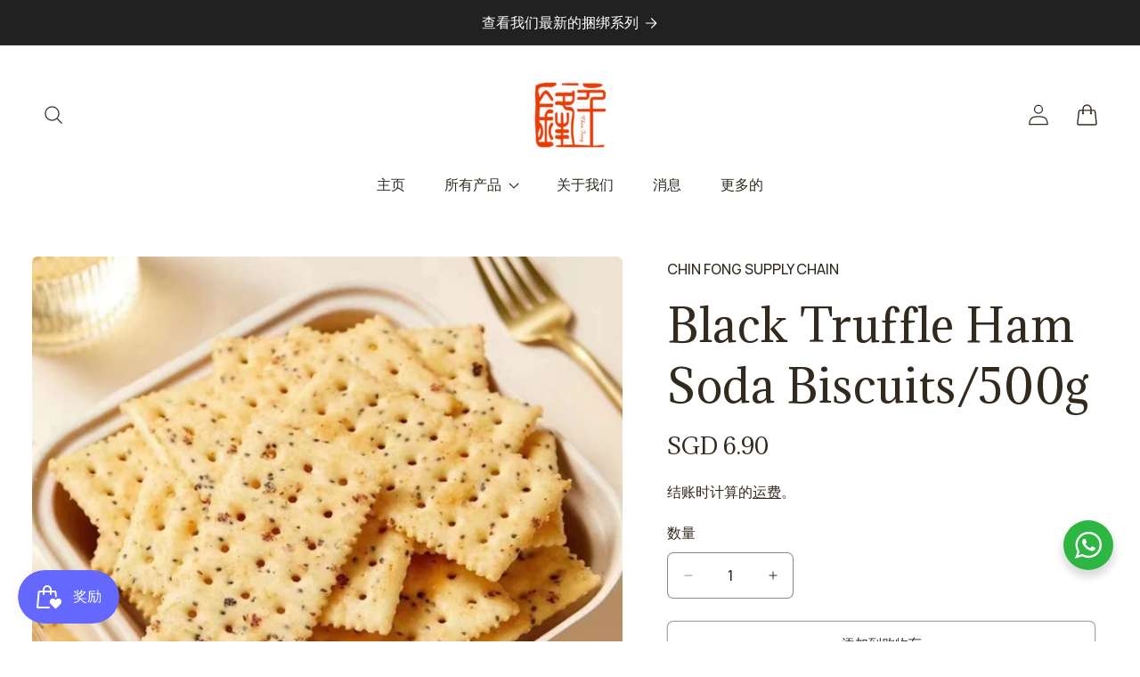

--- FILE ---
content_type: text/html; charset=utf-8
request_url: https://www.chinfongsupplychain.com.sg/zh/products/black-truffle-ham-soda-biscuits-500g
body_size: 40598
content:
<!doctype html>
<html class="no-js" lang="zh-CN">
  <head>
    <meta charset="utf-8">
    <meta http-equiv="X-UA-Compatible" content="IE=edge">
    <meta name="viewport" content="width=device-width,initial-scale=1">
    <meta name="theme-color" content="">
    <link rel="canonical" href="https://www.chinfongsupplychain.com.sg/zh/products/black-truffle-ham-soda-biscuits-500g"><link rel="icon" type="image/png" href="//www.chinfongsupplychain.com.sg/cdn/shop/files/fevicon.png?crop=center&height=32&v=1710214507&width=32"><link rel="preconnect" href="https://fonts.shopifycdn.com" crossorigin><title>
      Black Truffle Ham Soda Biscuits/500g
 &ndash; CHIN FONG SUPPLY CHAIN</title>

    
      <meta name="description" content="Product Name: Black Truffle Ham Soda Biscuits Net Weight: 500g Just Consume As Snack">
    
    <meta name="dcterms.rightsHolder" content="chinfongsupplychain.com.sg – Chin Fong Supply Chain"/>
    
    

<meta property="og:site_name" content="CHIN FONG SUPPLY CHAIN">
<meta property="og:url" content="https://www.chinfongsupplychain.com.sg/zh/products/black-truffle-ham-soda-biscuits-500g">
<meta property="og:title" content="Black Truffle Ham Soda Biscuits/500g">
<meta property="og:type" content="product">
<meta property="og:description" content="Product Name: Black Truffle Ham Soda Biscuits Net Weight: 500g Just Consume As Snack"><meta property="og:image" content="http://www.chinfongsupplychain.com.sg/cdn/shop/files/ham.jpg?v=1718871262">
  <meta property="og:image:secure_url" content="https://www.chinfongsupplychain.com.sg/cdn/shop/files/ham.jpg?v=1718871262">
  <meta property="og:image:width" content="665">
  <meta property="og:image:height" content="665"><meta property="og:price:amount" content="6.90">
  <meta property="og:price:currency" content="SGD"><meta name="twitter:card" content="summary_large_image">
<meta name="twitter:title" content="Black Truffle Ham Soda Biscuits/500g">
<meta name="twitter:description" content="Product Name: Black Truffle Ham Soda Biscuits Net Weight: 500g Just Consume As Snack">


    <script src="//www.chinfongsupplychain.com.sg/cdn/shop/t/2/assets/constants.js?v=58251544750838685771710212454" defer="defer"></script>
    <script src="//www.chinfongsupplychain.com.sg/cdn/shop/t/2/assets/pubsub.js?v=158357773527763999511710212454" defer="defer"></script>
    <script src="//www.chinfongsupplychain.com.sg/cdn/shop/t/2/assets/global.js?v=37284204640041572741710212454" defer="defer"></script>    
    <script src="//www.chinfongsupplychain.com.sg/cdn/shop/t/2/assets/jquery-3.6.4.min.js?v=118972937870852736831710327752" defer="defer"></script>
    <script src="//www.chinfongsupplychain.com.sg/cdn/shop/t/2/assets/matchheight.js?v=174777070145812957671710327585" defer="defer"></script>
    <script src="//www.chinfongsupplychain.com.sg/cdn/shop/t/2/assets/custom.js?v=52797112902411446231715767959" defer="defer"></script><script src="//www.chinfongsupplychain.com.sg/cdn/shop/t/2/assets/animations.js?v=88693664871331136111710212452" defer="defer"></script><script>window.performance && window.performance.mark && window.performance.mark('shopify.content_for_header.start');</script><meta id="shopify-digital-wallet" name="shopify-digital-wallet" content="/86603235626/digital_wallets/dialog">
<link rel="alternate" hreflang="x-default" href="https://www.chinfongsupplychain.com.sg/products/black-truffle-ham-soda-biscuits-500g">
<link rel="alternate" hreflang="en" href="https://www.chinfongsupplychain.com.sg/products/black-truffle-ham-soda-biscuits-500g">
<link rel="alternate" hreflang="zh-Hans" href="https://www.chinfongsupplychain.com.sg/zh/products/black-truffle-ham-soda-biscuits-500g">
<link rel="alternate" hreflang="zh-Hans-SG" href="https://www.chinfongsupplychain.com.sg/zh/products/black-truffle-ham-soda-biscuits-500g">
<link rel="alternate" hreflang="zh-Hans-US" href="https://www.chinfongsupplychain.com.sg/zh/products/black-truffle-ham-soda-biscuits-500g">
<link rel="alternate" type="application/json+oembed" href="https://www.chinfongsupplychain.com.sg/zh/products/black-truffle-ham-soda-biscuits-500g.oembed">
<script async="async" src="/checkouts/internal/preloads.js?locale=zh-SG"></script>
<script id="shopify-features" type="application/json">{"accessToken":"920fba074e2b4ce5c15ddaf1254ef9bb","betas":["rich-media-storefront-analytics"],"domain":"www.chinfongsupplychain.com.sg","predictiveSearch":true,"shopId":86603235626,"locale":"zh-cn"}</script>
<script>var Shopify = Shopify || {};
Shopify.shop = "cfsc-sg.myshopify.com";
Shopify.locale = "zh-CN";
Shopify.currency = {"active":"SGD","rate":"1.0"};
Shopify.country = "SG";
Shopify.theme = {"name":"[Main] CFSC x Verz Ver. 1.0","id":166145261866,"schema_name":"Craft","schema_version":"13.0.1","theme_store_id":1368,"role":"main"};
Shopify.theme.handle = "null";
Shopify.theme.style = {"id":null,"handle":null};
Shopify.cdnHost = "www.chinfongsupplychain.com.sg/cdn";
Shopify.routes = Shopify.routes || {};
Shopify.routes.root = "/zh/";</script>
<script type="module">!function(o){(o.Shopify=o.Shopify||{}).modules=!0}(window);</script>
<script>!function(o){function n(){var o=[];function n(){o.push(Array.prototype.slice.apply(arguments))}return n.q=o,n}var t=o.Shopify=o.Shopify||{};t.loadFeatures=n(),t.autoloadFeatures=n()}(window);</script>
<script id="shop-js-analytics" type="application/json">{"pageType":"product"}</script>
<script defer="defer" async type="module" src="//www.chinfongsupplychain.com.sg/cdn/shopifycloud/shop-js/modules/v2/client.init-shop-cart-sync_DF731VOk.zh-CN.esm.js"></script>
<script defer="defer" async type="module" src="//www.chinfongsupplychain.com.sg/cdn/shopifycloud/shop-js/modules/v2/chunk.common_BjuTtzQd.esm.js"></script>
<script type="module">
  await import("//www.chinfongsupplychain.com.sg/cdn/shopifycloud/shop-js/modules/v2/client.init-shop-cart-sync_DF731VOk.zh-CN.esm.js");
await import("//www.chinfongsupplychain.com.sg/cdn/shopifycloud/shop-js/modules/v2/chunk.common_BjuTtzQd.esm.js");

  window.Shopify.SignInWithShop?.initShopCartSync?.({"fedCMEnabled":true,"windoidEnabled":true});

</script>
<script id="__st">var __st={"a":86603235626,"offset":28800,"reqid":"c26fd2e3-1f2a-4267-b012-c7010a1ad961-1768739136","pageurl":"www.chinfongsupplychain.com.sg\/zh\/products\/black-truffle-ham-soda-biscuits-500g","u":"1993f301ec08","p":"product","rtyp":"product","rid":9312997507370};</script>
<script>window.ShopifyPaypalV4VisibilityTracking = true;</script>
<script id="captcha-bootstrap">!function(){'use strict';const t='contact',e='account',n='new_comment',o=[[t,t],['blogs',n],['comments',n],[t,'customer']],c=[[e,'customer_login'],[e,'guest_login'],[e,'recover_customer_password'],[e,'create_customer']],r=t=>t.map((([t,e])=>`form[action*='/${t}']:not([data-nocaptcha='true']) input[name='form_type'][value='${e}']`)).join(','),a=t=>()=>t?[...document.querySelectorAll(t)].map((t=>t.form)):[];function s(){const t=[...o],e=r(t);return a(e)}const i='password',u='form_key',d=['recaptcha-v3-token','g-recaptcha-response','h-captcha-response',i],f=()=>{try{return window.sessionStorage}catch{return}},m='__shopify_v',_=t=>t.elements[u];function p(t,e,n=!1){try{const o=window.sessionStorage,c=JSON.parse(o.getItem(e)),{data:r}=function(t){const{data:e,action:n}=t;return t[m]||n?{data:e,action:n}:{data:t,action:n}}(c);for(const[e,n]of Object.entries(r))t.elements[e]&&(t.elements[e].value=n);n&&o.removeItem(e)}catch(o){console.error('form repopulation failed',{error:o})}}const l='form_type',E='cptcha';function T(t){t.dataset[E]=!0}const w=window,h=w.document,L='Shopify',v='ce_forms',y='captcha';let A=!1;((t,e)=>{const n=(g='f06e6c50-85a8-45c8-87d0-21a2b65856fe',I='https://cdn.shopify.com/shopifycloud/storefront-forms-hcaptcha/ce_storefront_forms_captcha_hcaptcha.v1.5.2.iife.js',D={infoText:'受 hCaptcha 保护',privacyText:'隐私',termsText:'条款'},(t,e,n)=>{const o=w[L][v],c=o.bindForm;if(c)return c(t,g,e,D).then(n);var r;o.q.push([[t,g,e,D],n]),r=I,A||(h.body.append(Object.assign(h.createElement('script'),{id:'captcha-provider',async:!0,src:r})),A=!0)});var g,I,D;w[L]=w[L]||{},w[L][v]=w[L][v]||{},w[L][v].q=[],w[L][y]=w[L][y]||{},w[L][y].protect=function(t,e){n(t,void 0,e),T(t)},Object.freeze(w[L][y]),function(t,e,n,w,h,L){const[v,y,A,g]=function(t,e,n){const i=e?o:[],u=t?c:[],d=[...i,...u],f=r(d),m=r(i),_=r(d.filter((([t,e])=>n.includes(e))));return[a(f),a(m),a(_),s()]}(w,h,L),I=t=>{const e=t.target;return e instanceof HTMLFormElement?e:e&&e.form},D=t=>v().includes(t);t.addEventListener('submit',(t=>{const e=I(t);if(!e)return;const n=D(e)&&!e.dataset.hcaptchaBound&&!e.dataset.recaptchaBound,o=_(e),c=g().includes(e)&&(!o||!o.value);(n||c)&&t.preventDefault(),c&&!n&&(function(t){try{if(!f())return;!function(t){const e=f();if(!e)return;const n=_(t);if(!n)return;const o=n.value;o&&e.removeItem(o)}(t);const e=Array.from(Array(32),(()=>Math.random().toString(36)[2])).join('');!function(t,e){_(t)||t.append(Object.assign(document.createElement('input'),{type:'hidden',name:u})),t.elements[u].value=e}(t,e),function(t,e){const n=f();if(!n)return;const o=[...t.querySelectorAll(`input[type='${i}']`)].map((({name:t})=>t)),c=[...d,...o],r={};for(const[a,s]of new FormData(t).entries())c.includes(a)||(r[a]=s);n.setItem(e,JSON.stringify({[m]:1,action:t.action,data:r}))}(t,e)}catch(e){console.error('failed to persist form',e)}}(e),e.submit())}));const S=(t,e)=>{t&&!t.dataset[E]&&(n(t,e.some((e=>e===t))),T(t))};for(const o of['focusin','change'])t.addEventListener(o,(t=>{const e=I(t);D(e)&&S(e,y())}));const B=e.get('form_key'),M=e.get(l),P=B&&M;t.addEventListener('DOMContentLoaded',(()=>{const t=y();if(P)for(const e of t)e.elements[l].value===M&&p(e,B);[...new Set([...A(),...v().filter((t=>'true'===t.dataset.shopifyCaptcha))])].forEach((e=>S(e,t)))}))}(h,new URLSearchParams(w.location.search),n,t,e,['guest_login'])})(!0,!0)}();</script>
<script integrity="sha256-4kQ18oKyAcykRKYeNunJcIwy7WH5gtpwJnB7kiuLZ1E=" data-source-attribution="shopify.loadfeatures" defer="defer" src="//www.chinfongsupplychain.com.sg/cdn/shopifycloud/storefront/assets/storefront/load_feature-a0a9edcb.js" crossorigin="anonymous"></script>
<script data-source-attribution="shopify.dynamic_checkout.dynamic.init">var Shopify=Shopify||{};Shopify.PaymentButton=Shopify.PaymentButton||{isStorefrontPortableWallets:!0,init:function(){window.Shopify.PaymentButton.init=function(){};var t=document.createElement("script");t.src="https://www.chinfongsupplychain.com.sg/cdn/shopifycloud/portable-wallets/latest/portable-wallets.zh-cn.js",t.type="module",document.head.appendChild(t)}};
</script>
<script data-source-attribution="shopify.dynamic_checkout.buyer_consent">
  function portableWalletsHideBuyerConsent(e){var t=document.getElementById("shopify-buyer-consent"),n=document.getElementById("shopify-subscription-policy-button");t&&n&&(t.classList.add("hidden"),t.setAttribute("aria-hidden","true"),n.removeEventListener("click",e))}function portableWalletsShowBuyerConsent(e){var t=document.getElementById("shopify-buyer-consent"),n=document.getElementById("shopify-subscription-policy-button");t&&n&&(t.classList.remove("hidden"),t.removeAttribute("aria-hidden"),n.addEventListener("click",e))}window.Shopify?.PaymentButton&&(window.Shopify.PaymentButton.hideBuyerConsent=portableWalletsHideBuyerConsent,window.Shopify.PaymentButton.showBuyerConsent=portableWalletsShowBuyerConsent);
</script>
<script>
  function portableWalletsCleanup(e){e&&e.src&&console.error("Failed to load portable wallets script "+e.src);var t=document.querySelectorAll("shopify-accelerated-checkout .shopify-payment-button__skeleton, shopify-accelerated-checkout-cart .wallet-cart-button__skeleton"),e=document.getElementById("shopify-buyer-consent");for(let e=0;e<t.length;e++)t[e].remove();e&&e.remove()}function portableWalletsNotLoadedAsModule(e){e instanceof ErrorEvent&&"string"==typeof e.message&&e.message.includes("import.meta")&&"string"==typeof e.filename&&e.filename.includes("portable-wallets")&&(window.removeEventListener("error",portableWalletsNotLoadedAsModule),window.Shopify.PaymentButton.failedToLoad=e,"loading"===document.readyState?document.addEventListener("DOMContentLoaded",window.Shopify.PaymentButton.init):window.Shopify.PaymentButton.init())}window.addEventListener("error",portableWalletsNotLoadedAsModule);
</script>

<script type="module" src="https://www.chinfongsupplychain.com.sg/cdn/shopifycloud/portable-wallets/latest/portable-wallets.zh-cn.js" onError="portableWalletsCleanup(this)" crossorigin="anonymous"></script>
<script nomodule>
  document.addEventListener("DOMContentLoaded", portableWalletsCleanup);
</script>

<link id="shopify-accelerated-checkout-styles" rel="stylesheet" media="screen" href="https://www.chinfongsupplychain.com.sg/cdn/shopifycloud/portable-wallets/latest/accelerated-checkout-backwards-compat.css" crossorigin="anonymous">
<style id="shopify-accelerated-checkout-cart">
        #shopify-buyer-consent {
  margin-top: 1em;
  display: inline-block;
  width: 100%;
}

#shopify-buyer-consent.hidden {
  display: none;
}

#shopify-subscription-policy-button {
  background: none;
  border: none;
  padding: 0;
  text-decoration: underline;
  font-size: inherit;
  cursor: pointer;
}

#shopify-subscription-policy-button::before {
  box-shadow: none;
}

      </style>
<script id="sections-script" data-sections="header" defer="defer" src="//www.chinfongsupplychain.com.sg/cdn/shop/t/2/compiled_assets/scripts.js?762"></script>
<script>window.performance && window.performance.mark && window.performance.mark('shopify.content_for_header.end');</script>


    <style data-shopify>
      @font-face {
  font-family: "Quattrocento Sans";
  font-weight: 400;
  font-style: normal;
  font-display: swap;
  src: url("//www.chinfongsupplychain.com.sg/cdn/fonts/quattrocento_sans/quattrocentosans_n4.ce5e9bf514e68f53bdd875976847cf755c702eaa.woff2") format("woff2"),
       url("//www.chinfongsupplychain.com.sg/cdn/fonts/quattrocento_sans/quattrocentosans_n4.44bbfb57d228eb8bb083d1f98e7d96e16137abce.woff") format("woff");
}

      @font-face {
  font-family: "Quattrocento Sans";
  font-weight: 700;
  font-style: normal;
  font-display: swap;
  src: url("//www.chinfongsupplychain.com.sg/cdn/fonts/quattrocento_sans/quattrocentosans_n7.bdda9092621b2e3b4284b12e8f0c092969b176c1.woff2") format("woff2"),
       url("//www.chinfongsupplychain.com.sg/cdn/fonts/quattrocento_sans/quattrocentosans_n7.3f8ab2a91343269966c4aa4831bcd588e7ce07b9.woff") format("woff");
}

      @font-face {
  font-family: "Quattrocento Sans";
  font-weight: 400;
  font-style: italic;
  font-display: swap;
  src: url("//www.chinfongsupplychain.com.sg/cdn/fonts/quattrocento_sans/quattrocentosans_i4.4f70b1e78f59fa1468e3436ab863ff0bf71e71bb.woff2") format("woff2"),
       url("//www.chinfongsupplychain.com.sg/cdn/fonts/quattrocento_sans/quattrocentosans_i4.b695efef5d957af404945574b7239740f79b899f.woff") format("woff");
}

      @font-face {
  font-family: "Quattrocento Sans";
  font-weight: 700;
  font-style: italic;
  font-display: swap;
  src: url("//www.chinfongsupplychain.com.sg/cdn/fonts/quattrocento_sans/quattrocentosans_i7.49d754c8032546c24062cf385f8660abbb11ef1e.woff2") format("woff2"),
       url("//www.chinfongsupplychain.com.sg/cdn/fonts/quattrocento_sans/quattrocentosans_i7.567b0b818999022d5a9ccb99542d8ff8cdb497df.woff") format("woff");
}

      @font-face {
  font-family: Trirong;
  font-weight: 400;
  font-style: normal;
  font-display: swap;
  src: url("//www.chinfongsupplychain.com.sg/cdn/fonts/trirong/trirong_n4.46b40419aaa69bf77077c3108d75dad5a0318d4b.woff2") format("woff2"),
       url("//www.chinfongsupplychain.com.sg/cdn/fonts/trirong/trirong_n4.97753898e63cd7e164ad614681eba2c7fe577190.woff") format("woff");
}


      
        :root,
        .color-scheme-1 {
          --color-background: 255,255,255;
        
          --gradient-background: #ffffff;
        

        

        --color-foreground: 50,42,31;
        --color-background-contrast: 191,191,191;
        --color-shadow: 37,37,37;
        --color-button: 44,51,47;
        --color-button-text: 255,255,255;
        --color-secondary-button: 255,255,255;
        --color-secondary-button-text: 169,169,169;
        --color-link: 169,169,169;
        --color-badge-foreground: 50,42,31;
        --color-badge-background: 255,255,255;
        --color-badge-border: 50,42,31;
        --payment-terms-background-color: rgb(255 255 255);
      }
      
        
        .color-scheme-2 {
          --color-background: 255,255,255;
        
          --gradient-background: #ffffff;
        

        

        --color-foreground: 37,37,37;
        --color-background-contrast: 191,191,191;
        --color-shadow: 37,37,37;
        --color-button: 37,37,37;
        --color-button-text: 255,255,255;
        --color-secondary-button: 255,255,255;
        --color-secondary-button-text: 37,37,37;
        --color-link: 37,37,37;
        --color-badge-foreground: 37,37,37;
        --color-badge-background: 255,255,255;
        --color-badge-border: 37,37,37;
        --payment-terms-background-color: rgb(255 255 255);
      }
      
        
        .color-scheme-3 {
          --color-background: 37,37,37;
        
          --gradient-background: #252525;
        

        

        --color-foreground: 255,255,255;
        --color-background-contrast: 50,50,50;
        --color-shadow: 37,37,37;
        --color-button: 239,236,236;
        --color-button-text: 113,106,86;
        --color-secondary-button: 37,37,37;
        --color-secondary-button-text: 239,236,236;
        --color-link: 239,236,236;
        --color-badge-foreground: 255,255,255;
        --color-badge-background: 37,37,37;
        --color-badge-border: 255,255,255;
        --payment-terms-background-color: rgb(37 37 37);
      }
      
        
        .color-scheme-4 {
          --color-background: 153,7,8;
        
          --gradient-background: #990708;
        

        

        --color-foreground: 255,255,255;
        --color-background-contrast: 177,8,9;
        --color-shadow: 37,37,37;
        --color-button: 239,236,236;
        --color-button-text: 44,51,47;
        --color-secondary-button: 153,7,8;
        --color-secondary-button-text: 239,236,236;
        --color-link: 239,236,236;
        --color-badge-foreground: 255,255,255;
        --color-badge-background: 153,7,8;
        --color-badge-border: 255,255,255;
        --payment-terms-background-color: rgb(153 7 8);
      }
      
        
        .color-scheme-5 {
          --color-background: 33,33,33;
        
          --gradient-background: #212121;
        

        

        --color-foreground: 255,255,255;
        --color-background-contrast: 46,46,46;
        --color-shadow: 37,37,37;
        --color-button: 239,236,236;
        --color-button-text: 63,81,71;
        --color-secondary-button: 33,33,33;
        --color-secondary-button-text: 239,236,236;
        --color-link: 239,236,236;
        --color-badge-foreground: 255,255,255;
        --color-badge-background: 33,33,33;
        --color-badge-border: 255,255,255;
        --payment-terms-background-color: rgb(33 33 33);
      }
      
        
        .color-scheme-0c789daa-5841-4145-86d5-746639401d5e {
          --color-background: 255,193,0;
        
          --gradient-background: #ffc100;
        

        

        --color-foreground: 255,255,255;
        --color-background-contrast: 128,97,0;
        --color-shadow: 37,37,37;
        --color-button: 255,255,255;
        --color-button-text: 255,255,255;
        --color-secondary-button: 255,193,0;
        --color-secondary-button-text: 80,86,85;
        --color-link: 80,86,85;
        --color-badge-foreground: 255,255,255;
        --color-badge-background: 255,193,0;
        --color-badge-border: 255,255,255;
        --payment-terms-background-color: rgb(255 193 0);
      }
      

      body, .color-scheme-1, .color-scheme-2, .color-scheme-3, .color-scheme-4, .color-scheme-5, .color-scheme-0c789daa-5841-4145-86d5-746639401d5e {
        color: rgba(var(--color-foreground), 1);
        background-color: rgb(var(--color-background));
      }

      :root {
        --font-body-family: "Quattrocento Sans", sans-serif;
        --font-body-style: normal;
        --font-body-weight: 400;
        --font-body-weight-bold: 700;

        --font-heading-family: Trirong, serif;
        --font-heading-style: normal;
        --font-heading-weight: 400;

        --font-body-scale: 1.0;
        --font-heading-scale: 1.0;

        --media-padding: px;
        --media-border-opacity: 0.1;
        --media-border-width: 0px;
        --media-radius: 6px;
        --media-shadow-opacity: 0.0;
        --media-shadow-horizontal-offset: 0px;
        --media-shadow-vertical-offset: 4px;
        --media-shadow-blur-radius: 5px;
        --media-shadow-visible: 0;

        --page-width: 150rem;
        --page-width-margin: 0rem;

        --product-card-image-padding: 0.0rem;
        --product-card-corner-radius: 1.0rem;
        --product-card-text-alignment: left;
        --product-card-border-width: 0.1rem;
        --product-card-border-opacity: 0.0;
        --product-card-shadow-opacity: 0.0;
        --product-card-shadow-visible: 0;
        --product-card-shadow-horizontal-offset: 0.0rem;
        --product-card-shadow-vertical-offset: 0.4rem;
        --product-card-shadow-blur-radius: 0.5rem;

        --collection-card-image-padding: 0.0rem;
        --collection-card-corner-radius: 1.0rem;
        --collection-card-text-alignment: left;
        --collection-card-border-width: 0.1rem;
        --collection-card-border-opacity: 0.0;
        --collection-card-shadow-opacity: 0.0;
        --collection-card-shadow-visible: 0;
        --collection-card-shadow-horizontal-offset: 0.0rem;
        --collection-card-shadow-vertical-offset: 0.4rem;
        --collection-card-shadow-blur-radius: 0.5rem;

        --blog-card-image-padding: 0.0rem;
        --blog-card-corner-radius: 1.0rem;
        --blog-card-text-alignment: left;
        --blog-card-border-width: 0.1rem;
        --blog-card-border-opacity: 0.3;
        --blog-card-shadow-opacity: 0.0;
        --blog-card-shadow-visible: 0;
        --blog-card-shadow-horizontal-offset: 0.0rem;
        --blog-card-shadow-vertical-offset: 0.4rem;
        --blog-card-shadow-blur-radius: 0.5rem;

        --badge-corner-radius: 0.6rem;

        --popup-border-width: 1px;
        --popup-border-opacity: 0.5;
        --popup-corner-radius: 6px;
        --popup-shadow-opacity: 0.0;
        --popup-shadow-horizontal-offset: 0px;
        --popup-shadow-vertical-offset: 4px;
        --popup-shadow-blur-radius: 5px;

        --drawer-border-width: 1px;
        --drawer-border-opacity: 0.1;
        --drawer-shadow-opacity: 0.0;
        --drawer-shadow-horizontal-offset: 0px;
        --drawer-shadow-vertical-offset: 4px;
        --drawer-shadow-blur-radius: 5px;

        --spacing-sections-desktop: 0px;
        --spacing-sections-mobile: 0px;

        --grid-desktop-vertical-spacing: 28px;
        --grid-desktop-horizontal-spacing: 28px;
        --grid-mobile-vertical-spacing: 14px;
        --grid-mobile-horizontal-spacing: 14px;

        --text-boxes-border-opacity: 0.0;
        --text-boxes-border-width: 0px;
        --text-boxes-radius: 10px;
        --text-boxes-shadow-opacity: 0.0;
        --text-boxes-shadow-visible: 0;
        --text-boxes-shadow-horizontal-offset: 0px;
        --text-boxes-shadow-vertical-offset: 4px;
        --text-boxes-shadow-blur-radius: 5px;

        --buttons-radius: 6px;
        --buttons-radius-outset: 7px;
        --buttons-border-width: 1px;
        --buttons-border-opacity: 1.0;
        --buttons-shadow-opacity: 0.0;
        --buttons-shadow-visible: 0;
        --buttons-shadow-horizontal-offset: 0px;
        --buttons-shadow-vertical-offset: 4px;
        --buttons-shadow-blur-radius: 5px;
        --buttons-border-offset: 0.3px;

        --inputs-radius: 6px;
        --inputs-border-width: 1px;
        --inputs-border-opacity: 0.55;
        --inputs-shadow-opacity: 0.0;
        --inputs-shadow-horizontal-offset: 0px;
        --inputs-margin-offset: 0px;
        --inputs-shadow-vertical-offset: 4px;
        --inputs-shadow-blur-radius: 5px;
        --inputs-radius-outset: 7px;

        --variant-pills-radius: 40px;
        --variant-pills-border-width: 1px;
        --variant-pills-border-opacity: 0.55;
        --variant-pills-shadow-opacity: 0.0;
        --variant-pills-shadow-horizontal-offset: 0px;
        --variant-pills-shadow-vertical-offset: 4px;
        --variant-pills-shadow-blur-radius: 5px;
      }

      *,
      *::before,
      *::after {
        box-sizing: inherit;
      }

      html {
        box-sizing: border-box;
        font-size: calc(var(--font-body-scale) * 62.5%);
        height: 100%;
      }

      body {
        display: grid;
        grid-template-rows: auto auto 1fr auto;
        grid-template-columns: 100%;
        min-height: 100%;
        margin: 0;
        font-size: 1.5rem;
        letter-spacing: 0.06rem;
        line-height: calc(1 + 0.8 / var(--font-body-scale));
        font-family: var(--font-body-family);
        font-style: var(--font-body-style);
        font-weight: var(--font-body-weight);
      }

      @media screen and (min-width: 750px) {
        body {
          font-size: 1.6rem;
        }
      }
    </style>

    <link href="//www.chinfongsupplychain.com.sg/cdn/shop/t/2/assets/base.css?v=93405971894151239851710212452" rel="stylesheet" type="text/css" media="all" />
    <link href="//www.chinfongsupplychain.com.sg/cdn/shop/t/2/assets/custom.css?v=94707822453490416911715829134" rel="stylesheet" type="text/css" media="all" />
<link rel="preload" as="font" href="//www.chinfongsupplychain.com.sg/cdn/fonts/quattrocento_sans/quattrocentosans_n4.ce5e9bf514e68f53bdd875976847cf755c702eaa.woff2" type="font/woff2" crossorigin><link rel="preload" as="font" href="//www.chinfongsupplychain.com.sg/cdn/fonts/trirong/trirong_n4.46b40419aaa69bf77077c3108d75dad5a0318d4b.woff2" type="font/woff2" crossorigin><link href="//www.chinfongsupplychain.com.sg/cdn/shop/t/2/assets/component-localization-form.css?v=69612686210658580651715767439" rel="stylesheet" type="text/css" media="all" />
      <script src="//www.chinfongsupplychain.com.sg/cdn/shop/t/2/assets/localization-form.js?v=169565320306168926741710212454" defer="defer"></script><link
        rel="stylesheet"
        href="//www.chinfongsupplychain.com.sg/cdn/shop/t/2/assets/component-predictive-search.css?v=118923337488134913561710212453"
        media="print"
        onload="this.media='all'"
      ><script>
      document.documentElement.className = document.documentElement.className.replace('no-js', 'js');
      if (Shopify.designMode) {
        document.documentElement.classList.add('shopify-design-mode');
      }
    </script>

    <!--Programmer: Darpan | LIVE date 15 05 2024 -->
  <meta name="google-site-verification" content="-68zr44cQjK6e8NmRKZF6U_GT5xeb9IByunX0PIg2jQ" />
  <script src="https://cdn.shopify.com/extensions/019bc7e9-d98c-71e0-bb25-69de9349bf29/smile-io-266/assets/smile-loader.js" type="text/javascript" defer="defer"></script>
<link href="https://monorail-edge.shopifysvc.com" rel="dns-prefetch">
<script>(function(){if ("sendBeacon" in navigator && "performance" in window) {try {var session_token_from_headers = performance.getEntriesByType('navigation')[0].serverTiming.find(x => x.name == '_s').description;} catch {var session_token_from_headers = undefined;}var session_cookie_matches = document.cookie.match(/_shopify_s=([^;]*)/);var session_token_from_cookie = session_cookie_matches && session_cookie_matches.length === 2 ? session_cookie_matches[1] : "";var session_token = session_token_from_headers || session_token_from_cookie || "";function handle_abandonment_event(e) {var entries = performance.getEntries().filter(function(entry) {return /monorail-edge.shopifysvc.com/.test(entry.name);});if (!window.abandonment_tracked && entries.length === 0) {window.abandonment_tracked = true;var currentMs = Date.now();var navigation_start = performance.timing.navigationStart;var payload = {shop_id: 86603235626,url: window.location.href,navigation_start,duration: currentMs - navigation_start,session_token,page_type: "product"};window.navigator.sendBeacon("https://monorail-edge.shopifysvc.com/v1/produce", JSON.stringify({schema_id: "online_store_buyer_site_abandonment/1.1",payload: payload,metadata: {event_created_at_ms: currentMs,event_sent_at_ms: currentMs}}));}}window.addEventListener('pagehide', handle_abandonment_event);}}());</script>
<script id="web-pixels-manager-setup">(function e(e,d,r,n,o){if(void 0===o&&(o={}),!Boolean(null===(a=null===(i=window.Shopify)||void 0===i?void 0:i.analytics)||void 0===a?void 0:a.replayQueue)){var i,a;window.Shopify=window.Shopify||{};var t=window.Shopify;t.analytics=t.analytics||{};var s=t.analytics;s.replayQueue=[],s.publish=function(e,d,r){return s.replayQueue.push([e,d,r]),!0};try{self.performance.mark("wpm:start")}catch(e){}var l=function(){var e={modern:/Edge?\/(1{2}[4-9]|1[2-9]\d|[2-9]\d{2}|\d{4,})\.\d+(\.\d+|)|Firefox\/(1{2}[4-9]|1[2-9]\d|[2-9]\d{2}|\d{4,})\.\d+(\.\d+|)|Chrom(ium|e)\/(9{2}|\d{3,})\.\d+(\.\d+|)|(Maci|X1{2}).+ Version\/(15\.\d+|(1[6-9]|[2-9]\d|\d{3,})\.\d+)([,.]\d+|)( \(\w+\)|)( Mobile\/\w+|) Safari\/|Chrome.+OPR\/(9{2}|\d{3,})\.\d+\.\d+|(CPU[ +]OS|iPhone[ +]OS|CPU[ +]iPhone|CPU IPhone OS|CPU iPad OS)[ +]+(15[._]\d+|(1[6-9]|[2-9]\d|\d{3,})[._]\d+)([._]\d+|)|Android:?[ /-](13[3-9]|1[4-9]\d|[2-9]\d{2}|\d{4,})(\.\d+|)(\.\d+|)|Android.+Firefox\/(13[5-9]|1[4-9]\d|[2-9]\d{2}|\d{4,})\.\d+(\.\d+|)|Android.+Chrom(ium|e)\/(13[3-9]|1[4-9]\d|[2-9]\d{2}|\d{4,})\.\d+(\.\d+|)|SamsungBrowser\/([2-9]\d|\d{3,})\.\d+/,legacy:/Edge?\/(1[6-9]|[2-9]\d|\d{3,})\.\d+(\.\d+|)|Firefox\/(5[4-9]|[6-9]\d|\d{3,})\.\d+(\.\d+|)|Chrom(ium|e)\/(5[1-9]|[6-9]\d|\d{3,})\.\d+(\.\d+|)([\d.]+$|.*Safari\/(?![\d.]+ Edge\/[\d.]+$))|(Maci|X1{2}).+ Version\/(10\.\d+|(1[1-9]|[2-9]\d|\d{3,})\.\d+)([,.]\d+|)( \(\w+\)|)( Mobile\/\w+|) Safari\/|Chrome.+OPR\/(3[89]|[4-9]\d|\d{3,})\.\d+\.\d+|(CPU[ +]OS|iPhone[ +]OS|CPU[ +]iPhone|CPU IPhone OS|CPU iPad OS)[ +]+(10[._]\d+|(1[1-9]|[2-9]\d|\d{3,})[._]\d+)([._]\d+|)|Android:?[ /-](13[3-9]|1[4-9]\d|[2-9]\d{2}|\d{4,})(\.\d+|)(\.\d+|)|Mobile Safari.+OPR\/([89]\d|\d{3,})\.\d+\.\d+|Android.+Firefox\/(13[5-9]|1[4-9]\d|[2-9]\d{2}|\d{4,})\.\d+(\.\d+|)|Android.+Chrom(ium|e)\/(13[3-9]|1[4-9]\d|[2-9]\d{2}|\d{4,})\.\d+(\.\d+|)|Android.+(UC? ?Browser|UCWEB|U3)[ /]?(15\.([5-9]|\d{2,})|(1[6-9]|[2-9]\d|\d{3,})\.\d+)\.\d+|SamsungBrowser\/(5\.\d+|([6-9]|\d{2,})\.\d+)|Android.+MQ{2}Browser\/(14(\.(9|\d{2,})|)|(1[5-9]|[2-9]\d|\d{3,})(\.\d+|))(\.\d+|)|K[Aa][Ii]OS\/(3\.\d+|([4-9]|\d{2,})\.\d+)(\.\d+|)/},d=e.modern,r=e.legacy,n=navigator.userAgent;return n.match(d)?"modern":n.match(r)?"legacy":"unknown"}(),u="modern"===l?"modern":"legacy",c=(null!=n?n:{modern:"",legacy:""})[u],f=function(e){return[e.baseUrl,"/wpm","/b",e.hashVersion,"modern"===e.buildTarget?"m":"l",".js"].join("")}({baseUrl:d,hashVersion:r,buildTarget:u}),m=function(e){var d=e.version,r=e.bundleTarget,n=e.surface,o=e.pageUrl,i=e.monorailEndpoint;return{emit:function(e){var a=e.status,t=e.errorMsg,s=(new Date).getTime(),l=JSON.stringify({metadata:{event_sent_at_ms:s},events:[{schema_id:"web_pixels_manager_load/3.1",payload:{version:d,bundle_target:r,page_url:o,status:a,surface:n,error_msg:t},metadata:{event_created_at_ms:s}}]});if(!i)return console&&console.warn&&console.warn("[Web Pixels Manager] No Monorail endpoint provided, skipping logging."),!1;try{return self.navigator.sendBeacon.bind(self.navigator)(i,l)}catch(e){}var u=new XMLHttpRequest;try{return u.open("POST",i,!0),u.setRequestHeader("Content-Type","text/plain"),u.send(l),!0}catch(e){return console&&console.warn&&console.warn("[Web Pixels Manager] Got an unhandled error while logging to Monorail."),!1}}}}({version:r,bundleTarget:l,surface:e.surface,pageUrl:self.location.href,monorailEndpoint:e.monorailEndpoint});try{o.browserTarget=l,function(e){var d=e.src,r=e.async,n=void 0===r||r,o=e.onload,i=e.onerror,a=e.sri,t=e.scriptDataAttributes,s=void 0===t?{}:t,l=document.createElement("script"),u=document.querySelector("head"),c=document.querySelector("body");if(l.async=n,l.src=d,a&&(l.integrity=a,l.crossOrigin="anonymous"),s)for(var f in s)if(Object.prototype.hasOwnProperty.call(s,f))try{l.dataset[f]=s[f]}catch(e){}if(o&&l.addEventListener("load",o),i&&l.addEventListener("error",i),u)u.appendChild(l);else{if(!c)throw new Error("Did not find a head or body element to append the script");c.appendChild(l)}}({src:f,async:!0,onload:function(){if(!function(){var e,d;return Boolean(null===(d=null===(e=window.Shopify)||void 0===e?void 0:e.analytics)||void 0===d?void 0:d.initialized)}()){var d=window.webPixelsManager.init(e)||void 0;if(d){var r=window.Shopify.analytics;r.replayQueue.forEach((function(e){var r=e[0],n=e[1],o=e[2];d.publishCustomEvent(r,n,o)})),r.replayQueue=[],r.publish=d.publishCustomEvent,r.visitor=d.visitor,r.initialized=!0}}},onerror:function(){return m.emit({status:"failed",errorMsg:"".concat(f," has failed to load")})},sri:function(e){var d=/^sha384-[A-Za-z0-9+/=]+$/;return"string"==typeof e&&d.test(e)}(c)?c:"",scriptDataAttributes:o}),m.emit({status:"loading"})}catch(e){m.emit({status:"failed",errorMsg:(null==e?void 0:e.message)||"Unknown error"})}}})({shopId: 86603235626,storefrontBaseUrl: "https://www.chinfongsupplychain.com.sg",extensionsBaseUrl: "https://extensions.shopifycdn.com/cdn/shopifycloud/web-pixels-manager",monorailEndpoint: "https://monorail-edge.shopifysvc.com/unstable/produce_batch",surface: "storefront-renderer",enabledBetaFlags: ["2dca8a86"],webPixelsConfigList: [{"id":"1386578218","configuration":"{\"webPixelName\":\"Judge.me\"}","eventPayloadVersion":"v1","runtimeContext":"STRICT","scriptVersion":"34ad157958823915625854214640f0bf","type":"APP","apiClientId":683015,"privacyPurposes":["ANALYTICS"],"dataSharingAdjustments":{"protectedCustomerApprovalScopes":["read_customer_email","read_customer_name","read_customer_personal_data","read_customer_phone"]}},{"id":"155713834","configuration":"{\"shopID\":\"5IoACSRwfhJm5w\"}","eventPayloadVersion":"v1","runtimeContext":"STRICT","scriptVersion":"030d7bc4a14967b7600ab5ae2a7fbb34","type":"APP","apiClientId":6348385,"privacyPurposes":["ANALYTICS","MARKETING","SALE_OF_DATA"],"dataSharingAdjustments":{"protectedCustomerApprovalScopes":["read_customer_personal_data"]}},{"id":"shopify-app-pixel","configuration":"{}","eventPayloadVersion":"v1","runtimeContext":"STRICT","scriptVersion":"0450","apiClientId":"shopify-pixel","type":"APP","privacyPurposes":["ANALYTICS","MARKETING"]},{"id":"shopify-custom-pixel","eventPayloadVersion":"v1","runtimeContext":"LAX","scriptVersion":"0450","apiClientId":"shopify-pixel","type":"CUSTOM","privacyPurposes":["ANALYTICS","MARKETING"]}],isMerchantRequest: false,initData: {"shop":{"name":"CHIN FONG SUPPLY CHAIN","paymentSettings":{"currencyCode":"SGD"},"myshopifyDomain":"cfsc-sg.myshopify.com","countryCode":"SG","storefrontUrl":"https:\/\/www.chinfongsupplychain.com.sg\/zh"},"customer":null,"cart":null,"checkout":null,"productVariants":[{"price":{"amount":6.9,"currencyCode":"SGD"},"product":{"title":"Black Truffle Ham Soda Biscuits\/500g","vendor":"CHIN FONG SUPPLY CHAIN","id":"9312997507370","untranslatedTitle":"Black Truffle Ham Soda Biscuits\/500g","url":"\/zh\/products\/black-truffle-ham-soda-biscuits-500g","type":""},"id":"48748765610282","image":{"src":"\/\/www.chinfongsupplychain.com.sg\/cdn\/shop\/files\/ham.jpg?v=1718871262"},"sku":"","title":"Default Title","untranslatedTitle":"Default Title"}],"purchasingCompany":null},},"https://www.chinfongsupplychain.com.sg/cdn","fcfee988w5aeb613cpc8e4bc33m6693e112",{"modern":"","legacy":""},{"shopId":"86603235626","storefrontBaseUrl":"https:\/\/www.chinfongsupplychain.com.sg","extensionBaseUrl":"https:\/\/extensions.shopifycdn.com\/cdn\/shopifycloud\/web-pixels-manager","surface":"storefront-renderer","enabledBetaFlags":"[\"2dca8a86\"]","isMerchantRequest":"false","hashVersion":"fcfee988w5aeb613cpc8e4bc33m6693e112","publish":"custom","events":"[[\"page_viewed\",{}],[\"product_viewed\",{\"productVariant\":{\"price\":{\"amount\":6.9,\"currencyCode\":\"SGD\"},\"product\":{\"title\":\"Black Truffle Ham Soda Biscuits\/500g\",\"vendor\":\"CHIN FONG SUPPLY CHAIN\",\"id\":\"9312997507370\",\"untranslatedTitle\":\"Black Truffle Ham Soda Biscuits\/500g\",\"url\":\"\/zh\/products\/black-truffle-ham-soda-biscuits-500g\",\"type\":\"\"},\"id\":\"48748765610282\",\"image\":{\"src\":\"\/\/www.chinfongsupplychain.com.sg\/cdn\/shop\/files\/ham.jpg?v=1718871262\"},\"sku\":\"\",\"title\":\"Default Title\",\"untranslatedTitle\":\"Default Title\"}}]]"});</script><script>
  window.ShopifyAnalytics = window.ShopifyAnalytics || {};
  window.ShopifyAnalytics.meta = window.ShopifyAnalytics.meta || {};
  window.ShopifyAnalytics.meta.currency = 'SGD';
  var meta = {"product":{"id":9312997507370,"gid":"gid:\/\/shopify\/Product\/9312997507370","vendor":"CHIN FONG SUPPLY CHAIN","type":"","handle":"black-truffle-ham-soda-biscuits-500g","variants":[{"id":48748765610282,"price":690,"name":"Black Truffle Ham Soda Biscuits\/500g","public_title":null,"sku":""}],"remote":false},"page":{"pageType":"product","resourceType":"product","resourceId":9312997507370,"requestId":"c26fd2e3-1f2a-4267-b012-c7010a1ad961-1768739136"}};
  for (var attr in meta) {
    window.ShopifyAnalytics.meta[attr] = meta[attr];
  }
</script>
<script class="analytics">
  (function () {
    var customDocumentWrite = function(content) {
      var jquery = null;

      if (window.jQuery) {
        jquery = window.jQuery;
      } else if (window.Checkout && window.Checkout.$) {
        jquery = window.Checkout.$;
      }

      if (jquery) {
        jquery('body').append(content);
      }
    };

    var hasLoggedConversion = function(token) {
      if (token) {
        return document.cookie.indexOf('loggedConversion=' + token) !== -1;
      }
      return false;
    }

    var setCookieIfConversion = function(token) {
      if (token) {
        var twoMonthsFromNow = new Date(Date.now());
        twoMonthsFromNow.setMonth(twoMonthsFromNow.getMonth() + 2);

        document.cookie = 'loggedConversion=' + token + '; expires=' + twoMonthsFromNow;
      }
    }

    var trekkie = window.ShopifyAnalytics.lib = window.trekkie = window.trekkie || [];
    if (trekkie.integrations) {
      return;
    }
    trekkie.methods = [
      'identify',
      'page',
      'ready',
      'track',
      'trackForm',
      'trackLink'
    ];
    trekkie.factory = function(method) {
      return function() {
        var args = Array.prototype.slice.call(arguments);
        args.unshift(method);
        trekkie.push(args);
        return trekkie;
      };
    };
    for (var i = 0; i < trekkie.methods.length; i++) {
      var key = trekkie.methods[i];
      trekkie[key] = trekkie.factory(key);
    }
    trekkie.load = function(config) {
      trekkie.config = config || {};
      trekkie.config.initialDocumentCookie = document.cookie;
      var first = document.getElementsByTagName('script')[0];
      var script = document.createElement('script');
      script.type = 'text/javascript';
      script.onerror = function(e) {
        var scriptFallback = document.createElement('script');
        scriptFallback.type = 'text/javascript';
        scriptFallback.onerror = function(error) {
                var Monorail = {
      produce: function produce(monorailDomain, schemaId, payload) {
        var currentMs = new Date().getTime();
        var event = {
          schema_id: schemaId,
          payload: payload,
          metadata: {
            event_created_at_ms: currentMs,
            event_sent_at_ms: currentMs
          }
        };
        return Monorail.sendRequest("https://" + monorailDomain + "/v1/produce", JSON.stringify(event));
      },
      sendRequest: function sendRequest(endpointUrl, payload) {
        // Try the sendBeacon API
        if (window && window.navigator && typeof window.navigator.sendBeacon === 'function' && typeof window.Blob === 'function' && !Monorail.isIos12()) {
          var blobData = new window.Blob([payload], {
            type: 'text/plain'
          });

          if (window.navigator.sendBeacon(endpointUrl, blobData)) {
            return true;
          } // sendBeacon was not successful

        } // XHR beacon

        var xhr = new XMLHttpRequest();

        try {
          xhr.open('POST', endpointUrl);
          xhr.setRequestHeader('Content-Type', 'text/plain');
          xhr.send(payload);
        } catch (e) {
          console.log(e);
        }

        return false;
      },
      isIos12: function isIos12() {
        return window.navigator.userAgent.lastIndexOf('iPhone; CPU iPhone OS 12_') !== -1 || window.navigator.userAgent.lastIndexOf('iPad; CPU OS 12_') !== -1;
      }
    };
    Monorail.produce('monorail-edge.shopifysvc.com',
      'trekkie_storefront_load_errors/1.1',
      {shop_id: 86603235626,
      theme_id: 166145261866,
      app_name: "storefront",
      context_url: window.location.href,
      source_url: "//www.chinfongsupplychain.com.sg/cdn/s/trekkie.storefront.cd680fe47e6c39ca5d5df5f0a32d569bc48c0f27.min.js"});

        };
        scriptFallback.async = true;
        scriptFallback.src = '//www.chinfongsupplychain.com.sg/cdn/s/trekkie.storefront.cd680fe47e6c39ca5d5df5f0a32d569bc48c0f27.min.js';
        first.parentNode.insertBefore(scriptFallback, first);
      };
      script.async = true;
      script.src = '//www.chinfongsupplychain.com.sg/cdn/s/trekkie.storefront.cd680fe47e6c39ca5d5df5f0a32d569bc48c0f27.min.js';
      first.parentNode.insertBefore(script, first);
    };
    trekkie.load(
      {"Trekkie":{"appName":"storefront","development":false,"defaultAttributes":{"shopId":86603235626,"isMerchantRequest":null,"themeId":166145261866,"themeCityHash":"6517009163461022659","contentLanguage":"zh-CN","currency":"SGD","eventMetadataId":"1cb314dd-61e9-4c45-90dc-8f2638ce8c01"},"isServerSideCookieWritingEnabled":true,"monorailRegion":"shop_domain","enabledBetaFlags":["65f19447"]},"Session Attribution":{},"S2S":{"facebookCapiEnabled":false,"source":"trekkie-storefront-renderer","apiClientId":580111}}
    );

    var loaded = false;
    trekkie.ready(function() {
      if (loaded) return;
      loaded = true;

      window.ShopifyAnalytics.lib = window.trekkie;

      var originalDocumentWrite = document.write;
      document.write = customDocumentWrite;
      try { window.ShopifyAnalytics.merchantGoogleAnalytics.call(this); } catch(error) {};
      document.write = originalDocumentWrite;

      window.ShopifyAnalytics.lib.page(null,{"pageType":"product","resourceType":"product","resourceId":9312997507370,"requestId":"c26fd2e3-1f2a-4267-b012-c7010a1ad961-1768739136","shopifyEmitted":true});

      var match = window.location.pathname.match(/checkouts\/(.+)\/(thank_you|post_purchase)/)
      var token = match? match[1]: undefined;
      if (!hasLoggedConversion(token)) {
        setCookieIfConversion(token);
        window.ShopifyAnalytics.lib.track("Viewed Product",{"currency":"SGD","variantId":48748765610282,"productId":9312997507370,"productGid":"gid:\/\/shopify\/Product\/9312997507370","name":"Black Truffle Ham Soda Biscuits\/500g","price":"6.90","sku":"","brand":"CHIN FONG SUPPLY CHAIN","variant":null,"category":"","nonInteraction":true,"remote":false},undefined,undefined,{"shopifyEmitted":true});
      window.ShopifyAnalytics.lib.track("monorail:\/\/trekkie_storefront_viewed_product\/1.1",{"currency":"SGD","variantId":48748765610282,"productId":9312997507370,"productGid":"gid:\/\/shopify\/Product\/9312997507370","name":"Black Truffle Ham Soda Biscuits\/500g","price":"6.90","sku":"","brand":"CHIN FONG SUPPLY CHAIN","variant":null,"category":"","nonInteraction":true,"remote":false,"referer":"https:\/\/www.chinfongsupplychain.com.sg\/zh\/products\/black-truffle-ham-soda-biscuits-500g"});
      }
    });


        var eventsListenerScript = document.createElement('script');
        eventsListenerScript.async = true;
        eventsListenerScript.src = "//www.chinfongsupplychain.com.sg/cdn/shopifycloud/storefront/assets/shop_events_listener-3da45d37.js";
        document.getElementsByTagName('head')[0].appendChild(eventsListenerScript);

})();</script>
<script
  defer
  src="https://www.chinfongsupplychain.com.sg/cdn/shopifycloud/perf-kit/shopify-perf-kit-3.0.4.min.js"
  data-application="storefront-renderer"
  data-shop-id="86603235626"
  data-render-region="gcp-us-central1"
  data-page-type="product"
  data-theme-instance-id="166145261866"
  data-theme-name="Craft"
  data-theme-version="13.0.1"
  data-monorail-region="shop_domain"
  data-resource-timing-sampling-rate="10"
  data-shs="true"
  data-shs-beacon="true"
  data-shs-export-with-fetch="true"
  data-shs-logs-sample-rate="1"
  data-shs-beacon-endpoint="https://www.chinfongsupplychain.com.sg/api/collect"
></script>
</head>

  <body class="gradient template-product template-product">
    <a class="skip-to-content-link button visually-hidden" href="#MainContent">
      跳到内容
    </a><!-- BEGIN sections: header-group -->
<div id="shopify-section-sections--22342225396010__announcement-bar" class="shopify-section shopify-section-group-header-group announcement-bar-section"><link href="//www.chinfongsupplychain.com.sg/cdn/shop/t/2/assets/component-slideshow.css?v=107725913939919748051710212454" rel="stylesheet" type="text/css" media="all" />
<link href="//www.chinfongsupplychain.com.sg/cdn/shop/t/2/assets/component-slider.css?v=142503135496229589681710212453" rel="stylesheet" type="text/css" media="all" />

  <link href="//www.chinfongsupplychain.com.sg/cdn/shop/t/2/assets/component-list-social.css?v=35792976012981934991710212453" rel="stylesheet" type="text/css" media="all" />


<div
  class="utility-bar color-scheme-5 gradient utility-bar--bottom-border"
  
>
  <div class="page-width utility-bar__grid"><div
        class="announcement-bar"
        role="region"
        aria-label="公告"
        
      ><a
              href="/zh/collections/all"
              class="announcement-bar__link link link--text focus-inset animate-arrow"
            ><p class="announcement-bar__message h5">
            <span>查看我们最新的捆绑系列</span><svg viewBox="0 0 19 15" class="icon icon-arrow" fill="none" xmlns="http://www.w3.org/2000/svg">
<path d="M10.8125 14.0625L17.375 7.5M17.375 7.5L10.8125 0.9375M17.375 7.5H1.625" stroke="currentColor" stroke-width="1.5" stroke-linecap="round" stroke-linejoin="round"/>
</svg>


</p></a></div><div class="localization-wrapper">
</div>
  </div>
</div>


</div><div id="shopify-section-sections--22342225396010__header" class="shopify-section shopify-section-group-header-group section-header"><link rel="stylesheet" href="//www.chinfongsupplychain.com.sg/cdn/shop/t/2/assets/component-list-menu.css?v=151968516119678728991710212453" media="print" onload="this.media='all'">
<link rel="stylesheet" href="//www.chinfongsupplychain.com.sg/cdn/shop/t/2/assets/component-search.css?v=165164710990765432851710212453" media="print" onload="this.media='all'">
<link rel="stylesheet" href="//www.chinfongsupplychain.com.sg/cdn/shop/t/2/assets/component-menu-drawer.css?v=85170387104997277661710212453" media="print" onload="this.media='all'">
<link rel="stylesheet" href="//www.chinfongsupplychain.com.sg/cdn/shop/t/2/assets/component-cart-notification.css?v=54116361853792938221710212453" media="print" onload="this.media='all'">
<link rel="stylesheet" href="//www.chinfongsupplychain.com.sg/cdn/shop/t/2/assets/component-cart-items.css?v=136978088507021421401710212453" media="print" onload="this.media='all'"><link rel="stylesheet" href="//www.chinfongsupplychain.com.sg/cdn/shop/t/2/assets/component-price.css?v=70172745017360139101710212453" media="print" onload="this.media='all'"><noscript><link href="//www.chinfongsupplychain.com.sg/cdn/shop/t/2/assets/component-list-menu.css?v=151968516119678728991710212453" rel="stylesheet" type="text/css" media="all" /></noscript>
<noscript><link href="//www.chinfongsupplychain.com.sg/cdn/shop/t/2/assets/component-search.css?v=165164710990765432851710212453" rel="stylesheet" type="text/css" media="all" /></noscript>
<noscript><link href="//www.chinfongsupplychain.com.sg/cdn/shop/t/2/assets/component-menu-drawer.css?v=85170387104997277661710212453" rel="stylesheet" type="text/css" media="all" /></noscript>
<noscript><link href="//www.chinfongsupplychain.com.sg/cdn/shop/t/2/assets/component-cart-notification.css?v=54116361853792938221710212453" rel="stylesheet" type="text/css" media="all" /></noscript>
<noscript><link href="//www.chinfongsupplychain.com.sg/cdn/shop/t/2/assets/component-cart-items.css?v=136978088507021421401710212453" rel="stylesheet" type="text/css" media="all" /></noscript>

<style>
  header-drawer {
    justify-self: start;
    margin-left: -1.2rem;
  }@media screen and (min-width: 990px) {
      header-drawer {
        display: none;
      }
    }.menu-drawer-container {
    display: flex;
  }

  .list-menu {
    list-style: none;
    padding: 0;
    margin: 0;
  }

  .list-menu--inline {
    display: inline-flex;
    flex-wrap: wrap;
  }

  summary.list-menu__item {
    padding-right: 2.7rem;
  }

  .list-menu__item {
    display: flex;
    align-items: center;
    line-height: calc(1 + 0.3 / var(--font-body-scale));
  }

  .list-menu__item--link {
    text-decoration: none;
    padding-bottom: 1rem;
    padding-top: 1rem;
    line-height: calc(1 + 0.8 / var(--font-body-scale));
  }

  @media screen and (min-width: 750px) {
    .list-menu__item--link {
      padding-bottom: 0.5rem;
      padding-top: 0.5rem;
    }
  }
</style><style data-shopify>.header {
    padding: 10px 3rem 10px 3rem;
  }

  .section-header {
    position: sticky; /* This is for fixing a Safari z-index issue. PR #2147 */
    margin-bottom: 0px;
  }

  @media screen and (min-width: 750px) {
    .section-header {
      margin-bottom: 0px;
    }
  }

  @media screen and (min-width: 990px) {
    .header {
      padding-top: 20px;
      padding-bottom: 20px;
    }
  }</style><script src="//www.chinfongsupplychain.com.sg/cdn/shop/t/2/assets/details-disclosure.js?v=13653116266235556501710212454" defer="defer"></script>
<script src="//www.chinfongsupplychain.com.sg/cdn/shop/t/2/assets/details-modal.js?v=25581673532751508451710212454" defer="defer"></script>
<script src="//www.chinfongsupplychain.com.sg/cdn/shop/t/2/assets/cart-notification.js?v=133508293167896966491710212452" defer="defer"></script>
<script src="//www.chinfongsupplychain.com.sg/cdn/shop/t/2/assets/search-form.js?v=133129549252120666541710212455" defer="defer"></script><svg xmlns="http://www.w3.org/2000/svg" class="hidden">
  <symbol id="icon-search" viewbox="0 0 23 23" fill="none">
    <path d="M22 22L15.9371 15.9371M15.9371 15.9371C17.578 14.2962 18.4999 12.0706 18.4999 9.74995C18.4999 7.42932 17.578 5.20373 15.9371 3.5628C14.2962 1.92187 12.0706 1 9.74995 1C7.42932 1 5.20373 1.92187 3.5628 3.5628C1.92187 5.20373 1 7.42932 1 9.74995C1 12.0706 1.92187 14.2962 3.5628 15.9371C5.20373 17.578 7.42932 18.4999 9.74995 18.4999C12.0706 18.4999 14.2962 17.578 15.9371 15.9371Z" stroke="currentColor" stroke-width="1.4" stroke-linecap="round" stroke-linejoin="round"/>
  </symbol>

  <symbol id="icon-reset" class="icon icon-close"  fill="none" viewBox="0 0 18 18" stroke="currentColor">
    <circle r="8.5" cy="9" cx="9" stroke-opacity="0.2"/>
    <path d="M6.82972 6.82915L1.17193 1.17097" stroke-linecap="round" stroke-linejoin="round" transform="translate(5 5)"/>
    <path d="M1.22896 6.88502L6.77288 1.11523" stroke-linecap="round" stroke-linejoin="round" transform="translate(5 5)"/>
  </symbol>

  <symbol id="icon-close" class="icon icon-close" fill="none" viewBox="0 0 18 17">
    <path d="M.865 15.978a.5.5 0 00.707.707l7.433-7.431 7.579 7.282a.501.501 0 00.846-.37.5.5 0 00-.153-.351L9.712 8.546l7.417-7.416a.5.5 0 10-.707-.708L8.991 7.853 1.413.573a.5.5 0 10-.693.72l7.563 7.268-7.418 7.417z" fill="currentColor">
  </symbol>
</svg><div class="header-wrapper color-scheme-1 gradient"><header class="header header--top-center header--mobile-center page-width header--has-menu header--has-social header--has-account">

<header-drawer data-breakpoint="tablet">
  <details id="Details-menu-drawer-container" class="menu-drawer-container">
    <summary
      class="header__icon header__icon--menu header__icon--summary link focus-inset"
      aria-label="菜单"
    >
      <span>
        <svg
  xmlns="http://www.w3.org/2000/svg"
  aria-hidden="true"
  focusable="false"
  class="icon icon-hamburger"
  fill="none"
  viewBox="0 0 18 16"
>
  <path d="M1 .5a.5.5 0 100 1h15.71a.5.5 0 000-1H1zM.5 8a.5.5 0 01.5-.5h15.71a.5.5 0 010 1H1A.5.5 0 01.5 8zm0 7a.5.5 0 01.5-.5h15.71a.5.5 0 010 1H1a.5.5 0 01-.5-.5z" fill="currentColor">
</svg>

        <svg
  xmlns="http://www.w3.org/2000/svg"
  aria-hidden="true"
  focusable="false"
  class="icon icon-close"
  fill="none"
  viewBox="0 0 18 17"
>
  <path d="M.865 15.978a.5.5 0 00.707.707l7.433-7.431 7.579 7.282a.501.501 0 00.846-.37.5.5 0 00-.153-.351L9.712 8.546l7.417-7.416a.5.5 0 10-.707-.708L8.991 7.853 1.413.573a.5.5 0 10-.693.72l7.563 7.268-7.418 7.417z" fill="currentColor">
</svg>

      </span>
    </summary>
    <div id="menu-drawer" class="gradient menu-drawer motion-reduce color-scheme-1">
      <div class="menu-drawer__inner-container">
        <div class="menu-drawer__navigation-container">
          <nav class="menu-drawer__navigation">
            <ul class="menu-drawer__menu has-submenu list-menu" role="list"><li><a
                      id="HeaderDrawer-home"
                      href="/zh"
                      class="menu-drawer__menu-item list-menu__item link link--text focus-inset"
                      
                    >
                      主页
                    </a></li><li><details id="Details-menu-drawer-menu-item-2">
                      <summary
                        id="HeaderDrawer-all-products"
                        class="menu-drawer__menu-item list-menu__item link link--text focus-inset"
                      >
                        所有产品
                        <svg viewBox="0 0 19 15" class="icon icon-arrow" fill="none" xmlns="http://www.w3.org/2000/svg">
<path d="M10.8125 14.0625L17.375 7.5M17.375 7.5L10.8125 0.9375M17.375 7.5H1.625" stroke="currentColor" stroke-width="1.5" stroke-linecap="round" stroke-linejoin="round"/>
</svg>


                        <svg aria-hidden="true" focusable="false" class="icon icon-caret" viewBox="0 0 10 6">
  <path fill-rule="evenodd" clip-rule="evenodd" d="M9.354.646a.5.5 0 00-.708 0L5 4.293 1.354.646a.5.5 0 00-.708.708l4 4a.5.5 0 00.708 0l4-4a.5.5 0 000-.708z" fill="currentColor">
</svg>

                      </summary>
                      <div
                        id="link-all-products"
                        class="menu-drawer__submenu has-submenu gradient motion-reduce"
                        tabindex="-1"
                      >
                        <div class="menu-drawer__inner-submenu">
                          <button class="menu-drawer__close-button link link--text focus-inset" aria-expanded="true">
                            <svg viewBox="0 0 19 15" class="icon icon-arrow" fill="none" xmlns="http://www.w3.org/2000/svg">
<path d="M10.8125 14.0625L17.375 7.5M17.375 7.5L10.8125 0.9375M17.375 7.5H1.625" stroke="currentColor" stroke-width="1.5" stroke-linecap="round" stroke-linejoin="round"/>
</svg>


                            所有产品
                          </button>
                          <ul class="menu-drawer__menu list-menu" role="list" tabindex="-1"><li><a
                                    id="HeaderDrawer-all-products-beans-grains"
                                    href="/zh/collections/beans-grains"
                                    class="menu-drawer__menu-item link link--text list-menu__item focus-inset"
                                    
                                  >
                                    豆类和谷物
                                  </a></li><li><a
                                    id="HeaderDrawer-all-products-pre-packed-tea-bag"
                                    href="/zh/collections/pre-packed-tea-bag"
                                    class="menu-drawer__menu-item link link--text list-menu__item focus-inset"
                                    
                                  >
                                    预包装茶包
                                  </a></li><li><a
                                    id="HeaderDrawer-all-products-chinese-tea"
                                    href="/zh/collections/chinese-tea"
                                    class="menu-drawer__menu-item link link--text list-menu__item focus-inset"
                                    
                                  >
                                    中国茶
                                  </a></li><li><a
                                    id="HeaderDrawer-all-products-dried-seafood"
                                    href="/zh/collections/dried-seafood"
                                    class="menu-drawer__menu-item link link--text list-menu__item focus-inset"
                                    
                                  >
                                    干海产
                                  </a></li><li><a
                                    id="HeaderDrawer-all-products-confinement"
                                    href="/zh/collections/confinement"
                                    class="menu-drawer__menu-item link link--text list-menu__item focus-inset"
                                    
                                  >
                                    Confinement
                                  </a></li><li><a
                                    id="HeaderDrawer-all-products-nourishing-soup-dessert"
                                    href="/zh/collections/nourishing-soup"
                                    class="menu-drawer__menu-item link link--text list-menu__item focus-inset"
                                    
                                  >
                                    Nourishing Soup &amp; Dessert
                                  </a></li><li><a
                                    id="HeaderDrawer-all-products-nuts-seeds"
                                    href="/zh/collections/nuts-seeds"
                                    class="menu-drawer__menu-item link link--text list-menu__item focus-inset"
                                    
                                  >
                                    Nuts&amp;Seeds
                                  </a></li><li><a
                                    id="HeaderDrawer-all-products-fish-maw-sea-cucumber-abalone"
                                    href="/zh/collections/fish-maw-sea-cucumber-abalone"
                                    class="menu-drawer__menu-item link link--text list-menu__item focus-inset"
                                    
                                  >
                                    Fish Maw&amp;Sea Cucumber&amp;Abalone
                                  </a></li><li><a
                                    id="HeaderDrawer-all-products-mushroom-fungus"
                                    href="/zh/collections/mushroom-fungus"
                                    class="menu-drawer__menu-item link link--text list-menu__item focus-inset"
                                    
                                  >
                                    Mushroom&amp;Fungus
                                  </a></li><li><a
                                    id="HeaderDrawer-all-products-herbs-soup-base"
                                    href="/zh/collections/herbs-soup-base"
                                    class="menu-drawer__menu-item link link--text list-menu__item focus-inset"
                                    
                                  >
                                    Herbs&amp;Soup Base
                                  </a></li><li><a
                                    id="HeaderDrawer-all-products-coughing-supplement"
                                    href="/zh/collections/coughing-supplement"
                                    class="menu-drawer__menu-item link link--text list-menu__item focus-inset"
                                    
                                  >
                                    Coughing Supplement
                                  </a></li><li><a
                                    id="HeaderDrawer-all-products-condiments"
                                    href="/zh/collections/condiments"
                                    class="menu-drawer__menu-item link link--text list-menu__item focus-inset"
                                    
                                  >
                                    Condiments
                                  </a></li><li><a
                                    id="HeaderDrawer-all-products-dried-fruit-snacks"
                                    href="/zh/collections/dried-fruit-snacks"
                                    class="menu-drawer__menu-item link link--text list-menu__item focus-inset"
                                    
                                  >
                                    Dried Fruit &amp; Snacks
                                  </a></li><li><a
                                    id="HeaderDrawer-all-products-dried-flower-tea"
                                    href="/zh/collections/dried-flower-tea"
                                    class="menu-drawer__menu-item link link--text list-menu__item focus-inset"
                                    
                                  >
                                    Dried Flower Tea
                                  </a></li><li><a
                                    id="HeaderDrawer-all-products-canned-food"
                                    href="/zh/collections/canned-food"
                                    class="menu-drawer__menu-item link link--text list-menu__item focus-inset"
                                    
                                  >
                                    Canned Food
                                  </a></li><li><a
                                    id="HeaderDrawer-all-products-supplement"
                                    href="/zh/collections/supplement"
                                    class="menu-drawer__menu-item link link--text list-menu__item focus-inset"
                                    
                                  >
                                    Supplement
                                  </a></li><li><a
                                    id="HeaderDrawer-all-products-dried-groceries"
                                    href="/zh/collections/dried-groceries"
                                    class="menu-drawer__menu-item link link--text list-menu__item focus-inset"
                                    
                                  >
                                    Dried Groceries
                                  </a></li><li><a
                                    id="HeaderDrawer-all-products-noodle"
                                    href="/zh/collections/noodle"
                                    class="menu-drawer__menu-item link link--text list-menu__item focus-inset"
                                    
                                  >
                                    Noodle
                                  </a></li><li><a
                                    id="HeaderDrawer-all-products-frozen-food"
                                    href="/zh/collections/frozen-food"
                                    class="menu-drawer__menu-item link link--text list-menu__item focus-inset"
                                    
                                  >
                                    Frozen Food
                                  </a></li></ul>
                        </div>
                      </div>
                    </details></li><li><a
                      id="HeaderDrawer-about-us"
                      href="/zh/pages/about-us"
                      class="menu-drawer__menu-item list-menu__item link link--text focus-inset"
                      
                    >
                      关于我们
                    </a></li><li><a
                      id="HeaderDrawer-news"
                      href="/zh/blogs/news"
                      class="menu-drawer__menu-item list-menu__item link link--text focus-inset"
                      
                    >
                      消息
                    </a></li><li><a
                      id="HeaderDrawer-shop-all"
                      href="/zh/collections/all"
                      class="menu-drawer__menu-item list-menu__item link link--text focus-inset"
                      
                    >
                      更多的
                    </a></li></ul>
          </nav>
          <div class="menu-drawer__utility-links"><a
                href="/zh/account/login"
                class="menu-drawer__account link focus-inset h5 medium-hide large-up-hide"
              >
                <svg
  xmlns="http://www.w3.org/2000/svg"
  aria-hidden="true"
  focusable="false"
  class="icon icon-account"
  fill="none"
  viewBox="0 0 18 19"
>
  <path fill-rule="evenodd" clip-rule="evenodd" d="M6 4.5a3 3 0 116 0 3 3 0 01-6 0zm3-4a4 4 0 100 8 4 4 0 000-8zm5.58 12.15c1.12.82 1.83 2.24 1.91 4.85H1.51c.08-2.6.79-4.03 1.9-4.85C4.66 11.75 6.5 11.5 9 11.5s4.35.26 5.58 1.15zM9 10.5c-2.5 0-4.65.24-6.17 1.35C1.27 12.98.5 14.93.5 18v.5h17V18c0-3.07-.77-5.02-2.33-6.15-1.52-1.1-3.67-1.35-6.17-1.35z" fill="currentColor">
</svg>

登录</a><div class="menu-drawer__localization header-localization"><noscript><form method="post" action="/zh/localization" id="HeaderCountryMobileFormNoScriptDrawer" accept-charset="UTF-8" class="localization-form" enctype="multipart/form-data"><input type="hidden" name="form_type" value="localization" /><input type="hidden" name="utf8" value="✓" /><input type="hidden" name="_method" value="put" /><input type="hidden" name="return_to" value="/zh/products/black-truffle-ham-soda-biscuits-500g" /><div class="localization-form__select">
                        <h2 class="visually-hidden" id="HeaderCountryMobileLabelNoScriptDrawer">
                          国家/地区
                        </h2>
                        <select
                          class="localization-selector link"
                          name="country_code"
                          aria-labelledby="HeaderCountryMobileLabelNoScriptDrawer"
                        ><option
                              value="SG"
                                selected
                              
                            >
                              新加坡 (SGD
                              $)
                            </option><option
                              value="US"
                            >
                              美国 (SGD
                              $)
                            </option></select>
                        <svg aria-hidden="true" focusable="false" class="icon icon-caret" viewBox="0 0 10 6">
  <path fill-rule="evenodd" clip-rule="evenodd" d="M9.354.646a.5.5 0 00-.708 0L5 4.293 1.354.646a.5.5 0 00-.708.708l4 4a.5.5 0 00.708 0l4-4a.5.5 0 000-.708z" fill="currentColor">
</svg>

                      </div>
                      <button class="button button--tertiary">更新国家/地区</button></form></noscript>

                  <localization-form class="no-js-hidden"><form method="post" action="/zh/localization" id="HeaderCountryMobileForm" accept-charset="UTF-8" class="localization-form" enctype="multipart/form-data"><input type="hidden" name="form_type" value="localization" /><input type="hidden" name="utf8" value="✓" /><input type="hidden" name="_method" value="put" /><input type="hidden" name="return_to" value="/zh/products/black-truffle-ham-soda-biscuits-500g" /><div>
                        <h2 class="visually-hidden" id="HeaderCountryMobileLabel">
                          国家/地区
                        </h2>

<div class="disclosure">
  <button
    type="button"
    class="disclosure__button localization-form__select localization-selector link link--text caption-large"
    aria-expanded="false"
    aria-controls="HeaderCountryMobile-country-results"
    aria-describedby="HeaderCountryMobileLabel"
  >
    <span>新加坡
      (SGD)
    </span>
    <svg aria-hidden="true" focusable="false" class="icon icon-caret" viewBox="0 0 10 6">
  <path fill-rule="evenodd" clip-rule="evenodd" d="M9.354.646a.5.5 0 00-.708 0L5 4.293 1.354.646a.5.5 0 00-.708.708l4 4a.5.5 0 00.708 0l4-4a.5.5 0 000-.708z" fill="currentColor">
</svg>

  </button>
  <div class="disclosure__list-wrapper country-selector" hidden>
    <div class="country-filter country-filter--no-padding">
      
      <button
        class="country-selector__close-button button--small link"
        type="button"
        aria-label="关闭"
      >
        <svg
  xmlns="http://www.w3.org/2000/svg"
  aria-hidden="true"
  focusable="false"
  class="icon icon-close"
  fill="none"
  viewBox="0 0 18 17"
>
  <path d="M.865 15.978a.5.5 0 00.707.707l7.433-7.431 7.579 7.282a.501.501 0 00.846-.37.5.5 0 00-.153-.351L9.712 8.546l7.417-7.416a.5.5 0 10-.707-.708L8.991 7.853 1.413.573a.5.5 0 10-.693.72l7.563 7.268-7.418 7.417z" fill="currentColor">
</svg>

      </button>
    </div>
    <div id="sr-country-search-results" class="visually-hidden" aria-live="polite"></div>
    <div
      class="disclosure__list country-selector__list"
      id="HeaderCountryMobile-country-results"
    >
      
      <ul role="list" class="list-unstyled countries"><li class="disclosure__item" tabindex="-1">
            <a
              class="link link--text disclosure__link caption-large focus-inset"
              href="#"
              
                aria-current="true"
              
              data-value="SG"
              id="新加坡"
            >
              <span
                
              ><svg
  class="icon icon-checkmark"
  aria-hidden="true"
  focusable="false"
  xmlns="http://www.w3.org/2000/svg"
  viewBox="0 0 12 9"
  fill="none"
>
  <path fill-rule="evenodd" clip-rule="evenodd" d="M11.35.643a.5.5 0 01.006.707l-6.77 6.886a.5.5 0 01-.719-.006L.638 4.845a.5.5 0 11.724-.69l2.872 3.011 6.41-6.517a.5.5 0 01.707-.006h-.001z" fill="currentColor"/>
</svg>
</span>
              <span class="country">新加坡</span>
              <span class="localization-form__currency motion-reduce hidden">
                SGD
                $</span>
            </a>
          </li><li class="disclosure__item" tabindex="-1">
            <a
              class="link link--text disclosure__link caption-large focus-inset"
              href="#"
              
              data-value="US"
              id="美国"
            >
              <span
                
                  class="visibility-hidden"
                
              ><svg
  class="icon icon-checkmark"
  aria-hidden="true"
  focusable="false"
  xmlns="http://www.w3.org/2000/svg"
  viewBox="0 0 12 9"
  fill="none"
>
  <path fill-rule="evenodd" clip-rule="evenodd" d="M11.35.643a.5.5 0 01.006.707l-6.77 6.886a.5.5 0 01-.719-.006L.638 4.845a.5.5 0 11.724-.69l2.872 3.011 6.41-6.517a.5.5 0 01.707-.006h-.001z" fill="currentColor"/>
</svg>
</span>
              <span class="country">美国</span>
              <span class="localization-form__currency motion-reduce hidden">
                SGD
                $</span>
            </a>
          </li></ul>
    </div>
  </div>
  <div class="country-selector__overlay"></div>
</div>
<input type="hidden" name="country_code" value="SG">
</div></form></localization-form>
                
<noscript><form method="post" action="/zh/localization" id="HeaderLanguageMobileFormNoScriptDrawer" accept-charset="UTF-8" class="localization-form" enctype="multipart/form-data"><input type="hidden" name="form_type" value="localization" /><input type="hidden" name="utf8" value="✓" /><input type="hidden" name="_method" value="put" /><input type="hidden" name="return_to" value="/zh/products/black-truffle-ham-soda-biscuits-500g" /><div class="localization-form__select">
                        <h2 class="visually-hidden" id="HeaderLanguageMobileLabelNoScriptDrawer">
                          语言
                        </h2>
                        <select
                          class="localization-selector link"
                          name="locale_code"
                          aria-labelledby="HeaderLanguageMobileLabelNoScriptDrawer"
                        ><option
                              value="en"
                              lang="en"
                            >
                              English
                            </option><option
                              value="zh-CN"
                              lang="zh-CN"
                                selected
                              
                            >
                              简体中文
                            </option></select>
                        <svg aria-hidden="true" focusable="false" class="icon icon-caret" viewBox="0 0 10 6">
  <path fill-rule="evenodd" clip-rule="evenodd" d="M9.354.646a.5.5 0 00-.708 0L5 4.293 1.354.646a.5.5 0 00-.708.708l4 4a.5.5 0 00.708 0l4-4a.5.5 0 000-.708z" fill="currentColor">
</svg>

                      </div>
                      <button class="button button--tertiary">更新语言</button></form></noscript>

                  <localization-form class="no-js-hidden"><form method="post" action="/zh/localization" id="HeaderLanguageMobileForm" accept-charset="UTF-8" class="localization-form" enctype="multipart/form-data"><input type="hidden" name="form_type" value="localization" /><input type="hidden" name="utf8" value="✓" /><input type="hidden" name="_method" value="put" /><input type="hidden" name="return_to" value="/zh/products/black-truffle-ham-soda-biscuits-500g" /><div>
                        <h2 class="visually-hidden" id="HeaderLanguageMobileLabel">
                          语言
                        </h2><div class="disclosure">
  <button
    type="button"
    class="disclosure__button localization-form__select localization-selector link link--text caption-large"
    aria-expanded="false"
    aria-controls="HeaderLanguageMobileList"
    aria-describedby="HeaderLanguageMobileLabel"
  >
    <span>简体中文</span>
    <svg aria-hidden="true" focusable="false" class="icon icon-caret" viewBox="0 0 10 6">
  <path fill-rule="evenodd" clip-rule="evenodd" d="M9.354.646a.5.5 0 00-.708 0L5 4.293 1.354.646a.5.5 0 00-.708.708l4 4a.5.5 0 00.708 0l4-4a.5.5 0 000-.708z" fill="currentColor">
</svg>

  </button>
  <div class="disclosure__list-wrapper" hidden>
    <ul id="HeaderLanguageMobileList" role="list" class="disclosure__list list-unstyled"><li class="disclosure__item" tabindex="-1">
          <a
            class="link link--text disclosure__link caption-large focus-inset"
            href="#"
            hreflang="en"
            lang="en"
            
            data-value="en"
          >
            <span
              
                class="visibility-hidden"
              
            ><svg
  class="icon icon-checkmark"
  aria-hidden="true"
  focusable="false"
  xmlns="http://www.w3.org/2000/svg"
  viewBox="0 0 12 9"
  fill="none"
>
  <path fill-rule="evenodd" clip-rule="evenodd" d="M11.35.643a.5.5 0 01.006.707l-6.77 6.886a.5.5 0 01-.719-.006L.638 4.845a.5.5 0 11.724-.69l2.872 3.011 6.41-6.517a.5.5 0 01.707-.006h-.001z" fill="currentColor"/>
</svg>
</span>
            <span>
              English
            </span>
          </a>
        </li><li class="disclosure__item" tabindex="-1">
          <a
            class="link link--text disclosure__link caption-large focus-inset"
            href="#"
            hreflang="zh-CN"
            lang="zh-CN"
            
              aria-current="true"
            
            data-value="zh-CN"
          >
            <span
              
            ><svg
  class="icon icon-checkmark"
  aria-hidden="true"
  focusable="false"
  xmlns="http://www.w3.org/2000/svg"
  viewBox="0 0 12 9"
  fill="none"
>
  <path fill-rule="evenodd" clip-rule="evenodd" d="M11.35.643a.5.5 0 01.006.707l-6.77 6.886a.5.5 0 01-.719-.006L.638 4.845a.5.5 0 11.724-.69l2.872 3.011 6.41-6.517a.5.5 0 01.707-.006h-.001z" fill="currentColor"/>
</svg>
</span>
            <span>
              简体中文
            </span>
          </a>
        </li></ul>
  </div>
</div>
<input type="hidden" name="locale_code" value="zh-CN">
</div></form></localization-form></div><ul class="list list-social list-unstyled" role="list"><li class="list-social__item">
                  <a href="https://www.facebook.com/chinfong88?mibextid=LQQJ4d" class="list-social__link link"><svg aria-hidden="true" focusable="false" class="icon icon-facebook" viewBox="0 0 20 20">
  <path fill="currentColor" d="M18 10.049C18 5.603 14.419 2 10 2c-4.419 0-8 3.603-8 8.049C2 14.067 4.925 17.396 8.75 18v-5.624H6.719v-2.328h2.03V8.275c0-2.017 1.195-3.132 3.023-3.132.874 0 1.79.158 1.79.158v1.98h-1.009c-.994 0-1.303.621-1.303 1.258v1.51h2.219l-.355 2.326H11.25V18c3.825-.604 6.75-3.933 6.75-7.951Z"/>
</svg>
<span class="visually-hidden">Facebook</span>
                  </a>
                </li><li class="list-social__item">
                  <a href="https://www.instagram.com/chinfong_chineseherbs?igsh=OGQ5ZDc2ODk2ZA==" class="list-social__link link"><svg aria-hidden="true" focusable="false" class="icon icon-instagram" viewBox="0 0 20 20">
  <path fill="currentColor" fill-rule="evenodd" d="M13.23 3.492c-.84-.037-1.096-.046-3.23-.046-2.144 0-2.39.01-3.238.055-.776.027-1.195.164-1.487.273a2.43 2.43 0 0 0-.912.593 2.486 2.486 0 0 0-.602.922c-.11.282-.238.702-.274 1.486-.046.84-.046 1.095-.046 3.23 0 2.134.01 2.39.046 3.229.004.51.097 1.016.274 1.495.145.365.319.639.602.913.282.282.538.456.92.602.474.176.974.268 1.479.273.848.046 1.103.046 3.238.046 2.134 0 2.39-.01 3.23-.046.784-.036 1.203-.164 1.486-.273.374-.146.648-.329.921-.602.283-.283.447-.548.602-.922.177-.476.27-.979.274-1.486.037-.84.046-1.095.046-3.23 0-2.134-.01-2.39-.055-3.229-.027-.784-.164-1.204-.274-1.495a2.43 2.43 0 0 0-.593-.913 2.604 2.604 0 0 0-.92-.602c-.284-.11-.703-.237-1.488-.273ZM6.697 2.05c.857-.036 1.131-.045 3.302-.045 1.1-.014 2.202.001 3.302.045.664.014 1.321.14 1.943.374a3.968 3.968 0 0 1 1.414.922c.41.397.728.88.93 1.414.23.622.354 1.279.365 1.942C18 7.56 18 7.824 18 10.005c0 2.17-.01 2.444-.046 3.292-.036.858-.173 1.442-.374 1.943-.2.53-.474.976-.92 1.423a3.896 3.896 0 0 1-1.415.922c-.51.191-1.095.337-1.943.374-.857.036-1.122.045-3.302.045-2.171 0-2.445-.009-3.302-.055-.849-.027-1.432-.164-1.943-.364a4.152 4.152 0 0 1-1.414-.922 4.128 4.128 0 0 1-.93-1.423c-.183-.51-.329-1.085-.365-1.943C2.009 12.45 2 12.167 2 10.004c0-2.161 0-2.435.055-3.302.027-.848.164-1.432.365-1.942a4.44 4.44 0 0 1 .92-1.414 4.18 4.18 0 0 1 1.415-.93c.51-.183 1.094-.33 1.943-.366Zm.427 4.806a4.105 4.105 0 1 1 5.805 5.805 4.105 4.105 0 0 1-5.805-5.805Zm1.882 5.371a2.668 2.668 0 1 0 2.042-4.93 2.668 2.668 0 0 0-2.042 4.93Zm5.922-5.942a.958.958 0 1 1-1.355-1.355.958.958 0 0 1 1.355 1.355Z" clip-rule="evenodd"/>
</svg>
<span class="visually-hidden">Instagram</span>
                  </a>
                </li><li class="list-social__item">
                  <a href="https://www.tiktok.com/@chinfong88" class="list-social__link link"><svg aria-hidden="true" focusable="false" class="icon icon-tiktok" viewBox="0 0 20 20">
  <path fill="currentColor" d="M10.511 1.705h2.74s-.157 3.51 3.795 3.768v2.711s-2.114.129-3.796-1.158l.028 5.606A5.073 5.073 0 1 1 8.213 7.56h.708v2.785a2.298 2.298 0 1 0 1.618 2.205L10.51 1.705Z"/>
</svg>
<span class="visually-hidden">TikTok</span>
                  </a>
                </li></ul>
          </div>
        </div>
      </div>
    </div>
  </details>
</header-drawer>


<details-modal class="header__search">
  <details>
    <summary
      class="header__icon header__icon--search header__icon--summary link focus-inset modal__toggle"
      aria-haspopup="dialog"
      aria-label="搜索"
    >
      <span>
        <svg class="modal__toggle-open icon icon-search" aria-hidden="true" focusable="false">
          <use href="#icon-search">
        </svg>
        <svg class="modal__toggle-close icon icon-close" aria-hidden="true" focusable="false">
          <use href="#icon-close">
        </svg>
      </span>
    </summary>
    <div
      class="search-modal modal__content gradient"
      role="dialog"
      aria-modal="true"
      aria-label="搜索"
    >
      <div class="modal-overlay"></div>
      <div
        class="search-modal__content search-modal__content-bottom"
        tabindex="-1"
      ><predictive-search class="search-modal__form" data-loading-text="正在加载…"><form action="/zh/search" method="get" role="search" class="search search-modal__form">
          <div class="field">
            <input
              class="search__input field__input"
              id="Search-In-Modal-1"
              type="search"
              name="q"
              value=""
              placeholder="搜索"role="combobox"
                aria-expanded="false"
                aria-owns="predictive-search-results"
                aria-controls="predictive-search-results"
                aria-haspopup="listbox"
                aria-autocomplete="list"
                autocorrect="off"
                autocomplete="off"
                autocapitalize="off"
                spellcheck="false">
            <label class="field__label" for="Search-In-Modal-1">搜索</label>
            <input type="hidden" name="options[prefix]" value="last">
            <button
              type="reset"
              class="reset__button field__button hidden"
              aria-label="清除搜索词"
            >
              <svg class="icon icon-close" aria-hidden="true" focusable="false">
                <use xlink:href="#icon-reset">
              </svg>
            </button>
            <button class="search__button field__button" aria-label="搜索">
              <svg class="icon icon-search" aria-hidden="true" focusable="false">
                <use href="#icon-search">
              </svg>
            </button>
          </div><div class="predictive-search predictive-search--header" tabindex="-1" data-predictive-search>

<link href="//www.chinfongsupplychain.com.sg/cdn/shop/t/2/assets/component-loading-spinner.css?v=116724955567955766481710212453" rel="stylesheet" type="text/css" media="all" />

<div class="predictive-search__loading-state">
  <svg
    aria-hidden="true"
    focusable="false"
    class="spinner"
    viewBox="0 0 66 66"
    xmlns="http://www.w3.org/2000/svg"
  >
    <circle class="path" fill="none" stroke-width="6" cx="33" cy="33" r="30"></circle>
  </svg>
</div>
</div>

            <span class="predictive-search-status visually-hidden" role="status" aria-hidden="true"></span></form></predictive-search><button
          type="button"
          class="search-modal__close-button modal__close-button link link--text focus-inset"
          aria-label="关闭"
        >
          <svg class="icon icon-close" aria-hidden="true" focusable="false">
            <use href="#icon-close">
          </svg>
        </button>
      </div>
    </div>
  </details>
</details-modal>
<a href="/zh" class="header__heading-link link link--text focus-inset"><div class="header__heading-logo-wrapper">
                
                <img src="//www.chinfongsupplychain.com.sg/cdn/shop/files/logo.png?v=1710214523&amp;width=600" alt="CHIN FONG SUPPLY CHAIN" srcset="//www.chinfongsupplychain.com.sg/cdn/shop/files/logo.png?v=1710214523&amp;width=100 100w, //www.chinfongsupplychain.com.sg/cdn/shop/files/logo.png?v=1710214523&amp;width=150 150w, //www.chinfongsupplychain.com.sg/cdn/shop/files/logo.png?v=1710214523&amp;width=200 200w" width="100" height="100.0" loading="eager" class="header__heading-logo motion-reduce" sizes="(max-width: 200px) 50vw, 100px">
              </div></a>

<nav class="header__inline-menu">
  <ul class="list-menu list-menu--inline" role="list"><li><a
            id="HeaderMenu-home"
            href="/zh"
            class="header__menu-item list-menu__item link link--text focus-inset"
            
          >
            <span
            >主页</span>
          </a></li><li><header-menu>
            <details id="Details-HeaderMenu-2">
              <summary
                id="HeaderMenu-all-products"
                class="header__menu-item list-menu__item link focus-inset"
              >
                <span
                >所有产品</span>
                <svg aria-hidden="true" focusable="false" class="icon icon-caret" viewBox="0 0 10 6">
  <path fill-rule="evenodd" clip-rule="evenodd" d="M9.354.646a.5.5 0 00-.708 0L5 4.293 1.354.646a.5.5 0 00-.708.708l4 4a.5.5 0 00.708 0l4-4a.5.5 0 000-.708z" fill="currentColor">
</svg>

              </summary>
              <ul
                id="HeaderMenu-MenuList-2"
                class="header__submenu list-menu list-menu--disclosure color-scheme-1 gradient caption-large motion-reduce global-settings-popup"
                role="list"
                tabindex="-1"
              ><li><a
                        id="HeaderMenu-all-products-beans-grains"
                        href="/zh/collections/beans-grains"
                        class="header__menu-item list-menu__item link link--text focus-inset caption-large"
                        
                      >
                        豆类和谷物
                      </a></li><li><a
                        id="HeaderMenu-all-products-pre-packed-tea-bag"
                        href="/zh/collections/pre-packed-tea-bag"
                        class="header__menu-item list-menu__item link link--text focus-inset caption-large"
                        
                      >
                        预包装茶包
                      </a></li><li><a
                        id="HeaderMenu-all-products-chinese-tea"
                        href="/zh/collections/chinese-tea"
                        class="header__menu-item list-menu__item link link--text focus-inset caption-large"
                        
                      >
                        中国茶
                      </a></li><li><a
                        id="HeaderMenu-all-products-dried-seafood"
                        href="/zh/collections/dried-seafood"
                        class="header__menu-item list-menu__item link link--text focus-inset caption-large"
                        
                      >
                        干海产
                      </a></li><li><a
                        id="HeaderMenu-all-products-confinement"
                        href="/zh/collections/confinement"
                        class="header__menu-item list-menu__item link link--text focus-inset caption-large"
                        
                      >
                        Confinement
                      </a></li><li><a
                        id="HeaderMenu-all-products-nourishing-soup-dessert"
                        href="/zh/collections/nourishing-soup"
                        class="header__menu-item list-menu__item link link--text focus-inset caption-large"
                        
                      >
                        Nourishing Soup &amp; Dessert
                      </a></li><li><a
                        id="HeaderMenu-all-products-nuts-seeds"
                        href="/zh/collections/nuts-seeds"
                        class="header__menu-item list-menu__item link link--text focus-inset caption-large"
                        
                      >
                        Nuts&amp;Seeds
                      </a></li><li><a
                        id="HeaderMenu-all-products-fish-maw-sea-cucumber-abalone"
                        href="/zh/collections/fish-maw-sea-cucumber-abalone"
                        class="header__menu-item list-menu__item link link--text focus-inset caption-large"
                        
                      >
                        Fish Maw&amp;Sea Cucumber&amp;Abalone
                      </a></li><li><a
                        id="HeaderMenu-all-products-mushroom-fungus"
                        href="/zh/collections/mushroom-fungus"
                        class="header__menu-item list-menu__item link link--text focus-inset caption-large"
                        
                      >
                        Mushroom&amp;Fungus
                      </a></li><li><a
                        id="HeaderMenu-all-products-herbs-soup-base"
                        href="/zh/collections/herbs-soup-base"
                        class="header__menu-item list-menu__item link link--text focus-inset caption-large"
                        
                      >
                        Herbs&amp;Soup Base
                      </a></li><li><a
                        id="HeaderMenu-all-products-coughing-supplement"
                        href="/zh/collections/coughing-supplement"
                        class="header__menu-item list-menu__item link link--text focus-inset caption-large"
                        
                      >
                        Coughing Supplement
                      </a></li><li><a
                        id="HeaderMenu-all-products-condiments"
                        href="/zh/collections/condiments"
                        class="header__menu-item list-menu__item link link--text focus-inset caption-large"
                        
                      >
                        Condiments
                      </a></li><li><a
                        id="HeaderMenu-all-products-dried-fruit-snacks"
                        href="/zh/collections/dried-fruit-snacks"
                        class="header__menu-item list-menu__item link link--text focus-inset caption-large"
                        
                      >
                        Dried Fruit &amp; Snacks
                      </a></li><li><a
                        id="HeaderMenu-all-products-dried-flower-tea"
                        href="/zh/collections/dried-flower-tea"
                        class="header__menu-item list-menu__item link link--text focus-inset caption-large"
                        
                      >
                        Dried Flower Tea
                      </a></li><li><a
                        id="HeaderMenu-all-products-canned-food"
                        href="/zh/collections/canned-food"
                        class="header__menu-item list-menu__item link link--text focus-inset caption-large"
                        
                      >
                        Canned Food
                      </a></li><li><a
                        id="HeaderMenu-all-products-supplement"
                        href="/zh/collections/supplement"
                        class="header__menu-item list-menu__item link link--text focus-inset caption-large"
                        
                      >
                        Supplement
                      </a></li><li><a
                        id="HeaderMenu-all-products-dried-groceries"
                        href="/zh/collections/dried-groceries"
                        class="header__menu-item list-menu__item link link--text focus-inset caption-large"
                        
                      >
                        Dried Groceries
                      </a></li><li><a
                        id="HeaderMenu-all-products-noodle"
                        href="/zh/collections/noodle"
                        class="header__menu-item list-menu__item link link--text focus-inset caption-large"
                        
                      >
                        Noodle
                      </a></li><li><a
                        id="HeaderMenu-all-products-frozen-food"
                        href="/zh/collections/frozen-food"
                        class="header__menu-item list-menu__item link link--text focus-inset caption-large"
                        
                      >
                        Frozen Food
                      </a></li></ul>
            </details>
          </header-menu></li><li><a
            id="HeaderMenu-about-us"
            href="/zh/pages/about-us"
            class="header__menu-item list-menu__item link link--text focus-inset"
            
          >
            <span
            >关于我们</span>
          </a></li><li><a
            id="HeaderMenu-news"
            href="/zh/blogs/news"
            class="header__menu-item list-menu__item link link--text focus-inset"
            
          >
            <span
            >消息</span>
          </a></li><li><a
            id="HeaderMenu-shop-all"
            href="/zh/collections/all"
            class="header__menu-item list-menu__item link link--text focus-inset"
            
          >
            <span
            >更多的</span>
          </a></li></ul>
</nav>

<div class="header__icons">
      <div class="desktop-localization-wrapper">
</div>
      

<details-modal class="header__search">
  <details>
    <summary
      class="header__icon header__icon--search header__icon--summary link focus-inset modal__toggle"
      aria-haspopup="dialog"
      aria-label="搜索"
    >
      <span>
        <svg class="modal__toggle-open icon icon-search" aria-hidden="true" focusable="false">
          <use href="#icon-search">
        </svg>
        <svg class="modal__toggle-close icon icon-close" aria-hidden="true" focusable="false">
          <use href="#icon-close">
        </svg>
      </span>
    </summary>
    <div
      class="search-modal modal__content gradient"
      role="dialog"
      aria-modal="true"
      aria-label="搜索"
    >
      <div class="modal-overlay"></div>
      <div
        class="search-modal__content search-modal__content-bottom"
        tabindex="-1"
      ><predictive-search class="search-modal__form" data-loading-text="正在加载…"><form action="/zh/search" method="get" role="search" class="search search-modal__form">
          <div class="field">
            <input
              class="search__input field__input"
              id="Search-In-Modal"
              type="search"
              name="q"
              value=""
              placeholder="搜索"role="combobox"
                aria-expanded="false"
                aria-owns="predictive-search-results"
                aria-controls="predictive-search-results"
                aria-haspopup="listbox"
                aria-autocomplete="list"
                autocorrect="off"
                autocomplete="off"
                autocapitalize="off"
                spellcheck="false">
            <label class="field__label" for="Search-In-Modal">搜索</label>
            <input type="hidden" name="options[prefix]" value="last">
            <button
              type="reset"
              class="reset__button field__button hidden"
              aria-label="清除搜索词"
            >
              <svg class="icon icon-close" aria-hidden="true" focusable="false">
                <use xlink:href="#icon-reset">
              </svg>
            </button>
            <button class="search__button field__button" aria-label="搜索">
              <svg class="icon icon-search" aria-hidden="true" focusable="false">
                <use href="#icon-search">
              </svg>
            </button>
          </div><div class="predictive-search predictive-search--header" tabindex="-1" data-predictive-search>

<link href="//www.chinfongsupplychain.com.sg/cdn/shop/t/2/assets/component-loading-spinner.css?v=116724955567955766481710212453" rel="stylesheet" type="text/css" media="all" />

<div class="predictive-search__loading-state">
  <svg
    aria-hidden="true"
    focusable="false"
    class="spinner"
    viewBox="0 0 66 66"
    xmlns="http://www.w3.org/2000/svg"
  >
    <circle class="path" fill="none" stroke-width="6" cx="33" cy="33" r="30"></circle>
  </svg>
</div>
</div>

            <span class="predictive-search-status visually-hidden" role="status" aria-hidden="true"></span></form></predictive-search><button
          type="button"
          class="search-modal__close-button modal__close-button link link--text focus-inset"
          aria-label="关闭"
        >
          <svg class="icon icon-close" aria-hidden="true" focusable="false">
            <use href="#icon-close">
          </svg>
        </button>
      </div>
    </div>
  </details>
</details-modal>

<a href="/zh/account/login" class="header__icon header__icon--account link focus-inset small-hide">
          <svg
  xmlns="http://www.w3.org/2000/svg"
  aria-hidden="true"
  focusable="false"
  class="icon icon-account"
  fill="none"
  viewBox="0 0 18 19"
>
  <path fill-rule="evenodd" clip-rule="evenodd" d="M6 4.5a3 3 0 116 0 3 3 0 01-6 0zm3-4a4 4 0 100 8 4 4 0 000-8zm5.58 12.15c1.12.82 1.83 2.24 1.91 4.85H1.51c.08-2.6.79-4.03 1.9-4.85C4.66 11.75 6.5 11.5 9 11.5s4.35.26 5.58 1.15zM9 10.5c-2.5 0-4.65.24-6.17 1.35C1.27 12.98.5 14.93.5 18v.5h17V18c0-3.07-.77-5.02-2.33-6.15-1.52-1.1-3.67-1.35-6.17-1.35z" fill="currentColor">
</svg>

          <span class="visually-hidden">登录</span>
        </a><a href="/zh/cart" class="header__icon header__icon--cart link focus-inset" id="cart-icon-bubble"><svg width="25" height="26"
  class="icon icon-cart-empty"
  aria-hidden="true"
  focusable="false"
  xmlns="http://www.w3.org/2000/svg"
  viewBox="0 0 25 26"
  fill="none"
>
  <path d="M17.3593 11.1538V5.61538C17.3593 4.39131 16.8474 3.21737 15.9362 2.35181C15.025 1.48626 13.7892 1 12.5006 1C11.212 1 9.97612 1.48626 9.06493 2.35181C8.15374 3.21737 7.64183 4.39131 7.64183 5.61538V11.1538M22.3554 8.70092L23.9918 23.4702C24.0825 24.2886 23.4088 25 22.542 25H2.45918C2.25474 25.0002 2.05253 24.9596 1.8657 24.8807C1.67887 24.8018 1.5116 24.6865 1.37474 24.5422C1.23789 24.398 1.13452 24.228 1.07134 24.0433C1.00816 23.8586 0.986596 23.6633 1.00804 23.4702L2.64576 8.70092C2.68354 8.36069 2.85258 8.04579 3.1203 7.81693C3.38801 7.58808 3.73545 7.46148 4.09561 7.46154H20.9055C21.6518 7.46154 22.2776 7.99692 22.3554 8.70092ZM8.12771 11.1538C8.12771 11.2763 8.07652 11.3936 7.9854 11.4802C7.89428 11.5668 7.7707 11.6154 7.64183 11.6154C7.51297 11.6154 7.38939 11.5668 7.29827 11.4802C7.20715 11.3936 7.15596 11.2763 7.15596 11.1538C7.15596 11.0314 7.20715 10.914 7.29827 10.8275C7.38939 10.7409 7.51297 10.6923 7.64183 10.6923C7.7707 10.6923 7.89428 10.7409 7.9854 10.8275C8.07652 10.914 8.12771 11.0314 8.12771 11.1538ZM17.8452 11.1538C17.8452 11.2763 17.794 11.3936 17.7029 11.4802C17.6118 11.5668 17.4882 11.6154 17.3593 11.6154C17.2304 11.6154 17.1069 11.5668 17.0157 11.4802C16.9246 11.3936 16.8734 11.2763 16.8734 11.1538C16.8734 11.0314 16.9246 10.914 17.0157 10.8275C17.1069 10.7409 17.2304 10.6923 17.3593 10.6923C17.4882 10.6923 17.6118 10.7409 17.7029 10.8275C17.794 10.914 17.8452 11.0314 17.8452 11.1538Z" stroke="currentColor" stroke-width="1.5" stroke-linecap="round" stroke-linejoin="round"/>
</svg>
<span class="visually-hidden">购物车</span></a>
    </div>
  </header>
</div>

<cart-notification>
  <div class="cart-notification-wrapper page-width">
    <div
      id="cart-notification"
      class="cart-notification focus-inset color-scheme-1 gradient"
      aria-modal="true"
      aria-label="商品已加入购物车"
      role="dialog"
      tabindex="-1"
    >
      <div class="cart-notification__header">
        <h2 class="cart-notification__heading caption-large text-body"><svg
  class="icon icon-checkmark"
  aria-hidden="true"
  focusable="false"
  xmlns="http://www.w3.org/2000/svg"
  viewBox="0 0 12 9"
  fill="none"
>
  <path fill-rule="evenodd" clip-rule="evenodd" d="M11.35.643a.5.5 0 01.006.707l-6.77 6.886a.5.5 0 01-.719-.006L.638 4.845a.5.5 0 11.724-.69l2.872 3.011 6.41-6.517a.5.5 0 01.707-.006h-.001z" fill="currentColor"/>
</svg>
商品已加入购物车
        </h2>
        <button
          type="button"
          class="cart-notification__close modal__close-button link link--text focus-inset"
          aria-label="关闭"
        >
          <svg class="icon icon-close" aria-hidden="true" focusable="false">
            <use href="#icon-close">
          </svg>
        </button>
      </div>
      <div id="cart-notification-product" class="cart-notification-product"></div>
      <div class="cart-notification__links">
        <a
          href="/zh/cart"
          id="cart-notification-button"
          class="button button--secondary button--full-width"
        >查看购物车</a>
        <form action="/zh/cart" method="post" id="cart-notification-form">
          <button class="button button--primary button--full-width" name="checkout">
            结账
          </button>
        </form>
        <button type="button" class="link button-label">继续购物</button>
      </div>
    </div>
  </div>
</cart-notification>
<style data-shopify>
  .cart-notification {
    display: none;
  }
</style>


<script type="application/ld+json">
  {
    "@context": "http://schema.org",
    "@type": "Organization",
    "name": "CHIN FONG SUPPLY CHAIN",
    
      "logo": "https:\/\/www.chinfongsupplychain.com.sg\/cdn\/shop\/files\/logo.png?v=1710214523\u0026width=500",
    
    "sameAs": [
      "",
      "https:\/\/www.facebook.com\/chinfong88?mibextid=LQQJ4d",
      "",
      "https:\/\/www.instagram.com\/chinfong_chineseherbs?igsh=OGQ5ZDc2ODk2ZA==",
      "https:\/\/www.tiktok.com\/@chinfong88",
      "",
      "",
      "",
      ""
    ],
    "url": "https:\/\/www.chinfongsupplychain.com.sg"
  }
</script>
</div>
<!-- END sections: header-group -->

    <main id="MainContent" class="content-for-layout focus-none" role="main" tabindex="-1">
      <section id="shopify-section-template--22342225068330__main" class="shopify-section section"><section
  id="MainProduct-template--22342225068330__main"
  class="section-template--22342225068330__main-padding gradient color-scheme-1"
  data-section="template--22342225068330__main"
>
  <link href="//www.chinfongsupplychain.com.sg/cdn/shop/t/2/assets/section-main-product.css?v=133064301994206342221710212455" rel="stylesheet" type="text/css" media="all" />
  <link href="//www.chinfongsupplychain.com.sg/cdn/shop/t/2/assets/component-accordion.css?v=180964204318874863811710212452" rel="stylesheet" type="text/css" media="all" />
  <link href="//www.chinfongsupplychain.com.sg/cdn/shop/t/2/assets/component-price.css?v=70172745017360139101710212453" rel="stylesheet" type="text/css" media="all" />
  <link href="//www.chinfongsupplychain.com.sg/cdn/shop/t/2/assets/component-slider.css?v=142503135496229589681710212453" rel="stylesheet" type="text/css" media="all" />
  <link href="//www.chinfongsupplychain.com.sg/cdn/shop/t/2/assets/component-rating.css?v=179577762467860590411710212453" rel="stylesheet" type="text/css" media="all" />
  <link href="//www.chinfongsupplychain.com.sg/cdn/shop/t/2/assets/component-deferred-media.css?v=14096082462203297471710212453" rel="stylesheet" type="text/css" media="all" />
  
<style data-shopify>.section-template--22342225068330__main-padding {
      padding-top: 30px;
      padding-bottom: 75px;
    }

    @media screen and (min-width: 750px) {
      .section-template--22342225068330__main-padding {
        padding-top: 40px;
        padding-bottom: 100px;
      }
    }</style><script src="//www.chinfongsupplychain.com.sg/cdn/shop/t/2/assets/product-info.js?v=125122232605238659181710212454" defer="defer"></script>
  <script src="//www.chinfongsupplychain.com.sg/cdn/shop/t/2/assets/product-form.js?v=133081758708377679181710212454" defer="defer"></script>

  <div class="page-width">
    <div class="product product--medium product--left product--stacked product--mobile-hide grid grid--1-col grid--2-col-tablet">
      <div class="grid__item product__media-wrapper">
        
<media-gallery
  id="MediaGallery-template--22342225068330__main"
  role="region"
  
    class="product__column-sticky"
  
  aria-label="图库查看器"
  data-desktop-layout="stacked"
>
  <div id="GalleryStatus-template--22342225068330__main" class="visually-hidden" role="status"></div>
  <slider-component id="GalleryViewer-template--22342225068330__main" class="slider-mobile-gutter"><a class="skip-to-content-link button visually-hidden quick-add-hidden" href="#ProductInfo-template--22342225068330__main">
        跳至产品信息
      </a><ul
      id="Slider-Gallery-template--22342225068330__main"
      class="product__media-list contains-media grid grid--peek list-unstyled slider slider--mobile"
      role="list"
    ><li
            id="Slide-template--22342225068330__main-37864521007402"
            class="product__media-item grid__item slider__slide is-active scroll-trigger animate--fade-in"
            data-media-id="template--22342225068330__main-37864521007402"
          >

<div
  class="product-media-container media-type-image media-fit-contain global-media-settings gradient constrain-height"
  style="--ratio: 1.0; --preview-ratio: 1.0;"
>
  <noscript><div class="product__media media">
        <img src="//www.chinfongsupplychain.com.sg/cdn/shop/files/ham.jpg?v=1718871262&amp;width=1946" alt="" srcset="//www.chinfongsupplychain.com.sg/cdn/shop/files/ham.jpg?v=1718871262&amp;width=246 246w, //www.chinfongsupplychain.com.sg/cdn/shop/files/ham.jpg?v=1718871262&amp;width=493 493w, //www.chinfongsupplychain.com.sg/cdn/shop/files/ham.jpg?v=1718871262&amp;width=600 600w, //www.chinfongsupplychain.com.sg/cdn/shop/files/ham.jpg?v=1718871262&amp;width=713 713w, //www.chinfongsupplychain.com.sg/cdn/shop/files/ham.jpg?v=1718871262&amp;width=823 823w, //www.chinfongsupplychain.com.sg/cdn/shop/files/ham.jpg?v=1718871262&amp;width=990 990w, //www.chinfongsupplychain.com.sg/cdn/shop/files/ham.jpg?v=1718871262&amp;width=1100 1100w, //www.chinfongsupplychain.com.sg/cdn/shop/files/ham.jpg?v=1718871262&amp;width=1206 1206w, //www.chinfongsupplychain.com.sg/cdn/shop/files/ham.jpg?v=1718871262&amp;width=1346 1346w, //www.chinfongsupplychain.com.sg/cdn/shop/files/ham.jpg?v=1718871262&amp;width=1426 1426w, //www.chinfongsupplychain.com.sg/cdn/shop/files/ham.jpg?v=1718871262&amp;width=1646 1646w, //www.chinfongsupplychain.com.sg/cdn/shop/files/ham.jpg?v=1718871262&amp;width=1946 1946w" width="1946" height="1946" sizes="(min-width: 1500px) 770px, (min-width: 990px) calc(55.0vw - 10rem), (min-width: 750px) calc((100vw - 11.5rem) / 2), calc(100vw / 1 - 4rem)">
      </div></noscript>

  <modal-opener class="product__modal-opener product__modal-opener--image no-js-hidden" data-modal="#ProductModal-template--22342225068330__main">
    <span class="product__media-icon motion-reduce quick-add-hidden product__media-icon--lightbox" aria-hidden="true"><svg
  aria-hidden="true"
  focusable="false"
  class="icon icon-plus"
  width="19"
  height="19"
  viewBox="0 0 19 19"
  fill="none"
  xmlns="http://www.w3.org/2000/svg"
>
  <path fill-rule="evenodd" clip-rule="evenodd" d="M4.66724 7.93978C4.66655 7.66364 4.88984 7.43922 5.16598 7.43853L10.6996 7.42464C10.9758 7.42395 11.2002 7.64724 11.2009 7.92339C11.2016 8.19953 10.9783 8.42395 10.7021 8.42464L5.16849 8.43852C4.89235 8.43922 4.66793 8.21592 4.66724 7.93978Z" fill="currentColor"/>
  <path fill-rule="evenodd" clip-rule="evenodd" d="M7.92576 4.66463C8.2019 4.66394 8.42632 4.88723 8.42702 5.16337L8.4409 10.697C8.44159 10.9732 8.2183 11.1976 7.94215 11.1983C7.66601 11.199 7.44159 10.9757 7.4409 10.6995L7.42702 5.16588C7.42633 4.88974 7.64962 4.66532 7.92576 4.66463Z" fill="currentColor"/>
  <path fill-rule="evenodd" clip-rule="evenodd" d="M12.8324 3.03011C10.1255 0.323296 5.73693 0.323296 3.03011 3.03011C0.323296 5.73693 0.323296 10.1256 3.03011 12.8324C5.73693 15.5392 10.1255 15.5392 12.8324 12.8324C15.5392 10.1256 15.5392 5.73693 12.8324 3.03011ZM2.32301 2.32301C5.42035 -0.774336 10.4421 -0.774336 13.5395 2.32301C16.6101 5.39361 16.6366 10.3556 13.619 13.4588L18.2473 18.0871C18.4426 18.2824 18.4426 18.599 18.2473 18.7943C18.0521 18.9895 17.7355 18.9895 17.5402 18.7943L12.8778 14.1318C9.76383 16.6223 5.20839 16.4249 2.32301 13.5395C-0.774335 10.4421 -0.774335 5.42035 2.32301 2.32301Z" fill="currentColor"/>
</svg>
</span>

<link href="//www.chinfongsupplychain.com.sg/cdn/shop/t/2/assets/component-loading-spinner.css?v=116724955567955766481710212453" rel="stylesheet" type="text/css" media="all" />

<div class="loading__spinner hidden">
  <svg
    aria-hidden="true"
    focusable="false"
    class="spinner"
    viewBox="0 0 66 66"
    xmlns="http://www.w3.org/2000/svg"
  >
    <circle class="path" fill="none" stroke-width="6" cx="33" cy="33" r="30"></circle>
  </svg>
</div>
<div class="product__media media media--transparent">
      <img src="//www.chinfongsupplychain.com.sg/cdn/shop/files/ham.jpg?v=1718871262&amp;width=1946" alt="" srcset="//www.chinfongsupplychain.com.sg/cdn/shop/files/ham.jpg?v=1718871262&amp;width=246 246w, //www.chinfongsupplychain.com.sg/cdn/shop/files/ham.jpg?v=1718871262&amp;width=493 493w, //www.chinfongsupplychain.com.sg/cdn/shop/files/ham.jpg?v=1718871262&amp;width=600 600w, //www.chinfongsupplychain.com.sg/cdn/shop/files/ham.jpg?v=1718871262&amp;width=713 713w, //www.chinfongsupplychain.com.sg/cdn/shop/files/ham.jpg?v=1718871262&amp;width=823 823w, //www.chinfongsupplychain.com.sg/cdn/shop/files/ham.jpg?v=1718871262&amp;width=990 990w, //www.chinfongsupplychain.com.sg/cdn/shop/files/ham.jpg?v=1718871262&amp;width=1100 1100w, //www.chinfongsupplychain.com.sg/cdn/shop/files/ham.jpg?v=1718871262&amp;width=1206 1206w, //www.chinfongsupplychain.com.sg/cdn/shop/files/ham.jpg?v=1718871262&amp;width=1346 1346w, //www.chinfongsupplychain.com.sg/cdn/shop/files/ham.jpg?v=1718871262&amp;width=1426 1426w, //www.chinfongsupplychain.com.sg/cdn/shop/files/ham.jpg?v=1718871262&amp;width=1646 1646w, //www.chinfongsupplychain.com.sg/cdn/shop/files/ham.jpg?v=1718871262&amp;width=1946 1946w" width="1946" height="1946" class="image-magnify-lightbox" sizes="(min-width: 1500px) 770px, (min-width: 990px) calc(55.0vw - 10rem), (min-width: 750px) calc((100vw - 11.5rem) / 2), calc(100vw / 1 - 4rem)">
    </div>
    <button class="product__media-toggle quick-add-hidden product__media-zoom-lightbox" type="button" aria-haspopup="dialog" data-media-id="37864521007402">
      <span class="visually-hidden">
        在模态窗口中打开媒体文件 1
      </span>
    </button>
  </modal-opener></div>

          </li><li
            id="Slide-template--22342225068330__main-37864521040170"
            class="product__media-item grid__item slider__slide scroll-trigger animate--fade-in"
            data-media-id="template--22342225068330__main-37864521040170"
          >

<div
  class="product-media-container media-type-image media-fit-contain global-media-settings gradient constrain-height"
  style="--ratio: 1.0; --preview-ratio: 1.0;"
>
  <noscript><div class="product__media media">
        <img src="//www.chinfongsupplychain.com.sg/cdn/shop/files/ham1.jpg?v=1718871262&amp;width=1946" alt="" srcset="//www.chinfongsupplychain.com.sg/cdn/shop/files/ham1.jpg?v=1718871262&amp;width=246 246w, //www.chinfongsupplychain.com.sg/cdn/shop/files/ham1.jpg?v=1718871262&amp;width=493 493w, //www.chinfongsupplychain.com.sg/cdn/shop/files/ham1.jpg?v=1718871262&amp;width=600 600w, //www.chinfongsupplychain.com.sg/cdn/shop/files/ham1.jpg?v=1718871262&amp;width=713 713w, //www.chinfongsupplychain.com.sg/cdn/shop/files/ham1.jpg?v=1718871262&amp;width=823 823w, //www.chinfongsupplychain.com.sg/cdn/shop/files/ham1.jpg?v=1718871262&amp;width=990 990w, //www.chinfongsupplychain.com.sg/cdn/shop/files/ham1.jpg?v=1718871262&amp;width=1100 1100w, //www.chinfongsupplychain.com.sg/cdn/shop/files/ham1.jpg?v=1718871262&amp;width=1206 1206w, //www.chinfongsupplychain.com.sg/cdn/shop/files/ham1.jpg?v=1718871262&amp;width=1346 1346w, //www.chinfongsupplychain.com.sg/cdn/shop/files/ham1.jpg?v=1718871262&amp;width=1426 1426w, //www.chinfongsupplychain.com.sg/cdn/shop/files/ham1.jpg?v=1718871262&amp;width=1646 1646w, //www.chinfongsupplychain.com.sg/cdn/shop/files/ham1.jpg?v=1718871262&amp;width=1946 1946w" width="1946" height="1946" loading="lazy" sizes="(min-width: 1500px) 770px, (min-width: 990px) calc(55.0vw - 10rem), (min-width: 750px) calc((100vw - 11.5rem) / 2), calc(100vw / 1 - 4rem)">
      </div></noscript>

  <modal-opener class="product__modal-opener product__modal-opener--image no-js-hidden" data-modal="#ProductModal-template--22342225068330__main">
    <span class="product__media-icon motion-reduce quick-add-hidden product__media-icon--lightbox" aria-hidden="true"><svg
  aria-hidden="true"
  focusable="false"
  class="icon icon-plus"
  width="19"
  height="19"
  viewBox="0 0 19 19"
  fill="none"
  xmlns="http://www.w3.org/2000/svg"
>
  <path fill-rule="evenodd" clip-rule="evenodd" d="M4.66724 7.93978C4.66655 7.66364 4.88984 7.43922 5.16598 7.43853L10.6996 7.42464C10.9758 7.42395 11.2002 7.64724 11.2009 7.92339C11.2016 8.19953 10.9783 8.42395 10.7021 8.42464L5.16849 8.43852C4.89235 8.43922 4.66793 8.21592 4.66724 7.93978Z" fill="currentColor"/>
  <path fill-rule="evenodd" clip-rule="evenodd" d="M7.92576 4.66463C8.2019 4.66394 8.42632 4.88723 8.42702 5.16337L8.4409 10.697C8.44159 10.9732 8.2183 11.1976 7.94215 11.1983C7.66601 11.199 7.44159 10.9757 7.4409 10.6995L7.42702 5.16588C7.42633 4.88974 7.64962 4.66532 7.92576 4.66463Z" fill="currentColor"/>
  <path fill-rule="evenodd" clip-rule="evenodd" d="M12.8324 3.03011C10.1255 0.323296 5.73693 0.323296 3.03011 3.03011C0.323296 5.73693 0.323296 10.1256 3.03011 12.8324C5.73693 15.5392 10.1255 15.5392 12.8324 12.8324C15.5392 10.1256 15.5392 5.73693 12.8324 3.03011ZM2.32301 2.32301C5.42035 -0.774336 10.4421 -0.774336 13.5395 2.32301C16.6101 5.39361 16.6366 10.3556 13.619 13.4588L18.2473 18.0871C18.4426 18.2824 18.4426 18.599 18.2473 18.7943C18.0521 18.9895 17.7355 18.9895 17.5402 18.7943L12.8778 14.1318C9.76383 16.6223 5.20839 16.4249 2.32301 13.5395C-0.774335 10.4421 -0.774335 5.42035 2.32301 2.32301Z" fill="currentColor"/>
</svg>
</span>

<link href="//www.chinfongsupplychain.com.sg/cdn/shop/t/2/assets/component-loading-spinner.css?v=116724955567955766481710212453" rel="stylesheet" type="text/css" media="all" />

<div class="loading__spinner hidden">
  <svg
    aria-hidden="true"
    focusable="false"
    class="spinner"
    viewBox="0 0 66 66"
    xmlns="http://www.w3.org/2000/svg"
  >
    <circle class="path" fill="none" stroke-width="6" cx="33" cy="33" r="30"></circle>
  </svg>
</div>
<div class="product__media media media--transparent">
      <img src="//www.chinfongsupplychain.com.sg/cdn/shop/files/ham1.jpg?v=1718871262&amp;width=1946" alt="" srcset="//www.chinfongsupplychain.com.sg/cdn/shop/files/ham1.jpg?v=1718871262&amp;width=246 246w, //www.chinfongsupplychain.com.sg/cdn/shop/files/ham1.jpg?v=1718871262&amp;width=493 493w, //www.chinfongsupplychain.com.sg/cdn/shop/files/ham1.jpg?v=1718871262&amp;width=600 600w, //www.chinfongsupplychain.com.sg/cdn/shop/files/ham1.jpg?v=1718871262&amp;width=713 713w, //www.chinfongsupplychain.com.sg/cdn/shop/files/ham1.jpg?v=1718871262&amp;width=823 823w, //www.chinfongsupplychain.com.sg/cdn/shop/files/ham1.jpg?v=1718871262&amp;width=990 990w, //www.chinfongsupplychain.com.sg/cdn/shop/files/ham1.jpg?v=1718871262&amp;width=1100 1100w, //www.chinfongsupplychain.com.sg/cdn/shop/files/ham1.jpg?v=1718871262&amp;width=1206 1206w, //www.chinfongsupplychain.com.sg/cdn/shop/files/ham1.jpg?v=1718871262&amp;width=1346 1346w, //www.chinfongsupplychain.com.sg/cdn/shop/files/ham1.jpg?v=1718871262&amp;width=1426 1426w, //www.chinfongsupplychain.com.sg/cdn/shop/files/ham1.jpg?v=1718871262&amp;width=1646 1646w, //www.chinfongsupplychain.com.sg/cdn/shop/files/ham1.jpg?v=1718871262&amp;width=1946 1946w" width="1946" height="1946" loading="lazy" class="image-magnify-lightbox" sizes="(min-width: 1500px) 770px, (min-width: 990px) calc(55.0vw - 10rem), (min-width: 750px) calc((100vw - 11.5rem) / 2), calc(100vw / 1 - 4rem)">
    </div>
    <button class="product__media-toggle quick-add-hidden product__media-zoom-lightbox" type="button" aria-haspopup="dialog" data-media-id="37864521040170">
      <span class="visually-hidden">
        在模态窗口中打开媒体文件 2
      </span>
    </button>
  </modal-opener></div>

          </li><li
            id="Slide-template--22342225068330__main-37864521105706"
            class="product__media-item grid__item slider__slide scroll-trigger animate--fade-in"
            data-media-id="template--22342225068330__main-37864521105706"
          >

<div
  class="product-media-container media-type-image media-fit-contain global-media-settings gradient constrain-height"
  style="--ratio: 1.0; --preview-ratio: 1.0;"
>
  <noscript><div class="product__media media">
        <img src="//www.chinfongsupplychain.com.sg/cdn/shop/files/ham2.jpg?v=1718871262&amp;width=1946" alt="" srcset="//www.chinfongsupplychain.com.sg/cdn/shop/files/ham2.jpg?v=1718871262&amp;width=246 246w, //www.chinfongsupplychain.com.sg/cdn/shop/files/ham2.jpg?v=1718871262&amp;width=493 493w, //www.chinfongsupplychain.com.sg/cdn/shop/files/ham2.jpg?v=1718871262&amp;width=600 600w, //www.chinfongsupplychain.com.sg/cdn/shop/files/ham2.jpg?v=1718871262&amp;width=713 713w, //www.chinfongsupplychain.com.sg/cdn/shop/files/ham2.jpg?v=1718871262&amp;width=823 823w, //www.chinfongsupplychain.com.sg/cdn/shop/files/ham2.jpg?v=1718871262&amp;width=990 990w, //www.chinfongsupplychain.com.sg/cdn/shop/files/ham2.jpg?v=1718871262&amp;width=1100 1100w, //www.chinfongsupplychain.com.sg/cdn/shop/files/ham2.jpg?v=1718871262&amp;width=1206 1206w, //www.chinfongsupplychain.com.sg/cdn/shop/files/ham2.jpg?v=1718871262&amp;width=1346 1346w, //www.chinfongsupplychain.com.sg/cdn/shop/files/ham2.jpg?v=1718871262&amp;width=1426 1426w, //www.chinfongsupplychain.com.sg/cdn/shop/files/ham2.jpg?v=1718871262&amp;width=1646 1646w, //www.chinfongsupplychain.com.sg/cdn/shop/files/ham2.jpg?v=1718871262&amp;width=1946 1946w" width="1946" height="1946" loading="lazy" sizes="(min-width: 1500px) 770px, (min-width: 990px) calc(55.0vw - 10rem), (min-width: 750px) calc((100vw - 11.5rem) / 2), calc(100vw / 1 - 4rem)">
      </div></noscript>

  <modal-opener class="product__modal-opener product__modal-opener--image no-js-hidden" data-modal="#ProductModal-template--22342225068330__main">
    <span class="product__media-icon motion-reduce quick-add-hidden product__media-icon--lightbox" aria-hidden="true"><svg
  aria-hidden="true"
  focusable="false"
  class="icon icon-plus"
  width="19"
  height="19"
  viewBox="0 0 19 19"
  fill="none"
  xmlns="http://www.w3.org/2000/svg"
>
  <path fill-rule="evenodd" clip-rule="evenodd" d="M4.66724 7.93978C4.66655 7.66364 4.88984 7.43922 5.16598 7.43853L10.6996 7.42464C10.9758 7.42395 11.2002 7.64724 11.2009 7.92339C11.2016 8.19953 10.9783 8.42395 10.7021 8.42464L5.16849 8.43852C4.89235 8.43922 4.66793 8.21592 4.66724 7.93978Z" fill="currentColor"/>
  <path fill-rule="evenodd" clip-rule="evenodd" d="M7.92576 4.66463C8.2019 4.66394 8.42632 4.88723 8.42702 5.16337L8.4409 10.697C8.44159 10.9732 8.2183 11.1976 7.94215 11.1983C7.66601 11.199 7.44159 10.9757 7.4409 10.6995L7.42702 5.16588C7.42633 4.88974 7.64962 4.66532 7.92576 4.66463Z" fill="currentColor"/>
  <path fill-rule="evenodd" clip-rule="evenodd" d="M12.8324 3.03011C10.1255 0.323296 5.73693 0.323296 3.03011 3.03011C0.323296 5.73693 0.323296 10.1256 3.03011 12.8324C5.73693 15.5392 10.1255 15.5392 12.8324 12.8324C15.5392 10.1256 15.5392 5.73693 12.8324 3.03011ZM2.32301 2.32301C5.42035 -0.774336 10.4421 -0.774336 13.5395 2.32301C16.6101 5.39361 16.6366 10.3556 13.619 13.4588L18.2473 18.0871C18.4426 18.2824 18.4426 18.599 18.2473 18.7943C18.0521 18.9895 17.7355 18.9895 17.5402 18.7943L12.8778 14.1318C9.76383 16.6223 5.20839 16.4249 2.32301 13.5395C-0.774335 10.4421 -0.774335 5.42035 2.32301 2.32301Z" fill="currentColor"/>
</svg>
</span>

<link href="//www.chinfongsupplychain.com.sg/cdn/shop/t/2/assets/component-loading-spinner.css?v=116724955567955766481710212453" rel="stylesheet" type="text/css" media="all" />

<div class="loading__spinner hidden">
  <svg
    aria-hidden="true"
    focusable="false"
    class="spinner"
    viewBox="0 0 66 66"
    xmlns="http://www.w3.org/2000/svg"
  >
    <circle class="path" fill="none" stroke-width="6" cx="33" cy="33" r="30"></circle>
  </svg>
</div>
<div class="product__media media media--transparent">
      <img src="//www.chinfongsupplychain.com.sg/cdn/shop/files/ham2.jpg?v=1718871262&amp;width=1946" alt="" srcset="//www.chinfongsupplychain.com.sg/cdn/shop/files/ham2.jpg?v=1718871262&amp;width=246 246w, //www.chinfongsupplychain.com.sg/cdn/shop/files/ham2.jpg?v=1718871262&amp;width=493 493w, //www.chinfongsupplychain.com.sg/cdn/shop/files/ham2.jpg?v=1718871262&amp;width=600 600w, //www.chinfongsupplychain.com.sg/cdn/shop/files/ham2.jpg?v=1718871262&amp;width=713 713w, //www.chinfongsupplychain.com.sg/cdn/shop/files/ham2.jpg?v=1718871262&amp;width=823 823w, //www.chinfongsupplychain.com.sg/cdn/shop/files/ham2.jpg?v=1718871262&amp;width=990 990w, //www.chinfongsupplychain.com.sg/cdn/shop/files/ham2.jpg?v=1718871262&amp;width=1100 1100w, //www.chinfongsupplychain.com.sg/cdn/shop/files/ham2.jpg?v=1718871262&amp;width=1206 1206w, //www.chinfongsupplychain.com.sg/cdn/shop/files/ham2.jpg?v=1718871262&amp;width=1346 1346w, //www.chinfongsupplychain.com.sg/cdn/shop/files/ham2.jpg?v=1718871262&amp;width=1426 1426w, //www.chinfongsupplychain.com.sg/cdn/shop/files/ham2.jpg?v=1718871262&amp;width=1646 1646w, //www.chinfongsupplychain.com.sg/cdn/shop/files/ham2.jpg?v=1718871262&amp;width=1946 1946w" width="1946" height="1946" loading="lazy" class="image-magnify-lightbox" sizes="(min-width: 1500px) 770px, (min-width: 990px) calc(55.0vw - 10rem), (min-width: 750px) calc((100vw - 11.5rem) / 2), calc(100vw / 1 - 4rem)">
    </div>
    <button class="product__media-toggle quick-add-hidden product__media-zoom-lightbox" type="button" aria-haspopup="dialog" data-media-id="37864521105706">
      <span class="visually-hidden">
        在模态窗口中打开媒体文件 3
      </span>
    </button>
  </modal-opener></div>

          </li><li
            id="Slide-template--22342225068330__main-37864521138474"
            class="product__media-item grid__item slider__slide scroll-trigger animate--fade-in"
            data-media-id="template--22342225068330__main-37864521138474"
          >

<div
  class="product-media-container media-type-image media-fit-contain global-media-settings gradient constrain-height"
  style="--ratio: 1.0; --preview-ratio: 1.0;"
>
  <noscript><div class="product__media media">
        <img src="//www.chinfongsupplychain.com.sg/cdn/shop/files/ham3.jpg?v=1718871262&amp;width=1946" alt="" srcset="//www.chinfongsupplychain.com.sg/cdn/shop/files/ham3.jpg?v=1718871262&amp;width=246 246w, //www.chinfongsupplychain.com.sg/cdn/shop/files/ham3.jpg?v=1718871262&amp;width=493 493w, //www.chinfongsupplychain.com.sg/cdn/shop/files/ham3.jpg?v=1718871262&amp;width=600 600w, //www.chinfongsupplychain.com.sg/cdn/shop/files/ham3.jpg?v=1718871262&amp;width=713 713w, //www.chinfongsupplychain.com.sg/cdn/shop/files/ham3.jpg?v=1718871262&amp;width=823 823w, //www.chinfongsupplychain.com.sg/cdn/shop/files/ham3.jpg?v=1718871262&amp;width=990 990w, //www.chinfongsupplychain.com.sg/cdn/shop/files/ham3.jpg?v=1718871262&amp;width=1100 1100w, //www.chinfongsupplychain.com.sg/cdn/shop/files/ham3.jpg?v=1718871262&amp;width=1206 1206w, //www.chinfongsupplychain.com.sg/cdn/shop/files/ham3.jpg?v=1718871262&amp;width=1346 1346w, //www.chinfongsupplychain.com.sg/cdn/shop/files/ham3.jpg?v=1718871262&amp;width=1426 1426w, //www.chinfongsupplychain.com.sg/cdn/shop/files/ham3.jpg?v=1718871262&amp;width=1646 1646w, //www.chinfongsupplychain.com.sg/cdn/shop/files/ham3.jpg?v=1718871262&amp;width=1946 1946w" width="1946" height="1946" loading="lazy" sizes="(min-width: 1500px) 770px, (min-width: 990px) calc(55.0vw - 10rem), (min-width: 750px) calc((100vw - 11.5rem) / 2), calc(100vw / 1 - 4rem)">
      </div></noscript>

  <modal-opener class="product__modal-opener product__modal-opener--image no-js-hidden" data-modal="#ProductModal-template--22342225068330__main">
    <span class="product__media-icon motion-reduce quick-add-hidden product__media-icon--lightbox" aria-hidden="true"><svg
  aria-hidden="true"
  focusable="false"
  class="icon icon-plus"
  width="19"
  height="19"
  viewBox="0 0 19 19"
  fill="none"
  xmlns="http://www.w3.org/2000/svg"
>
  <path fill-rule="evenodd" clip-rule="evenodd" d="M4.66724 7.93978C4.66655 7.66364 4.88984 7.43922 5.16598 7.43853L10.6996 7.42464C10.9758 7.42395 11.2002 7.64724 11.2009 7.92339C11.2016 8.19953 10.9783 8.42395 10.7021 8.42464L5.16849 8.43852C4.89235 8.43922 4.66793 8.21592 4.66724 7.93978Z" fill="currentColor"/>
  <path fill-rule="evenodd" clip-rule="evenodd" d="M7.92576 4.66463C8.2019 4.66394 8.42632 4.88723 8.42702 5.16337L8.4409 10.697C8.44159 10.9732 8.2183 11.1976 7.94215 11.1983C7.66601 11.199 7.44159 10.9757 7.4409 10.6995L7.42702 5.16588C7.42633 4.88974 7.64962 4.66532 7.92576 4.66463Z" fill="currentColor"/>
  <path fill-rule="evenodd" clip-rule="evenodd" d="M12.8324 3.03011C10.1255 0.323296 5.73693 0.323296 3.03011 3.03011C0.323296 5.73693 0.323296 10.1256 3.03011 12.8324C5.73693 15.5392 10.1255 15.5392 12.8324 12.8324C15.5392 10.1256 15.5392 5.73693 12.8324 3.03011ZM2.32301 2.32301C5.42035 -0.774336 10.4421 -0.774336 13.5395 2.32301C16.6101 5.39361 16.6366 10.3556 13.619 13.4588L18.2473 18.0871C18.4426 18.2824 18.4426 18.599 18.2473 18.7943C18.0521 18.9895 17.7355 18.9895 17.5402 18.7943L12.8778 14.1318C9.76383 16.6223 5.20839 16.4249 2.32301 13.5395C-0.774335 10.4421 -0.774335 5.42035 2.32301 2.32301Z" fill="currentColor"/>
</svg>
</span>

<link href="//www.chinfongsupplychain.com.sg/cdn/shop/t/2/assets/component-loading-spinner.css?v=116724955567955766481710212453" rel="stylesheet" type="text/css" media="all" />

<div class="loading__spinner hidden">
  <svg
    aria-hidden="true"
    focusable="false"
    class="spinner"
    viewBox="0 0 66 66"
    xmlns="http://www.w3.org/2000/svg"
  >
    <circle class="path" fill="none" stroke-width="6" cx="33" cy="33" r="30"></circle>
  </svg>
</div>
<div class="product__media media media--transparent">
      <img src="//www.chinfongsupplychain.com.sg/cdn/shop/files/ham3.jpg?v=1718871262&amp;width=1946" alt="" srcset="//www.chinfongsupplychain.com.sg/cdn/shop/files/ham3.jpg?v=1718871262&amp;width=246 246w, //www.chinfongsupplychain.com.sg/cdn/shop/files/ham3.jpg?v=1718871262&amp;width=493 493w, //www.chinfongsupplychain.com.sg/cdn/shop/files/ham3.jpg?v=1718871262&amp;width=600 600w, //www.chinfongsupplychain.com.sg/cdn/shop/files/ham3.jpg?v=1718871262&amp;width=713 713w, //www.chinfongsupplychain.com.sg/cdn/shop/files/ham3.jpg?v=1718871262&amp;width=823 823w, //www.chinfongsupplychain.com.sg/cdn/shop/files/ham3.jpg?v=1718871262&amp;width=990 990w, //www.chinfongsupplychain.com.sg/cdn/shop/files/ham3.jpg?v=1718871262&amp;width=1100 1100w, //www.chinfongsupplychain.com.sg/cdn/shop/files/ham3.jpg?v=1718871262&amp;width=1206 1206w, //www.chinfongsupplychain.com.sg/cdn/shop/files/ham3.jpg?v=1718871262&amp;width=1346 1346w, //www.chinfongsupplychain.com.sg/cdn/shop/files/ham3.jpg?v=1718871262&amp;width=1426 1426w, //www.chinfongsupplychain.com.sg/cdn/shop/files/ham3.jpg?v=1718871262&amp;width=1646 1646w, //www.chinfongsupplychain.com.sg/cdn/shop/files/ham3.jpg?v=1718871262&amp;width=1946 1946w" width="1946" height="1946" loading="lazy" class="image-magnify-lightbox" sizes="(min-width: 1500px) 770px, (min-width: 990px) calc(55.0vw - 10rem), (min-width: 750px) calc((100vw - 11.5rem) / 2), calc(100vw / 1 - 4rem)">
    </div>
    <button class="product__media-toggle quick-add-hidden product__media-zoom-lightbox" type="button" aria-haspopup="dialog" data-media-id="37864521138474">
      <span class="visually-hidden">
        在模态窗口中打开媒体文件 4
      </span>
    </button>
  </modal-opener></div>

          </li></ul><div class="slider-buttons no-js-hidden quick-add-hidden">
        <button
          type="button"
          class="slider-button slider-button--prev"
          name="previous"
          aria-label="向左滑动"
        >
          <svg aria-hidden="true" focusable="false" class="icon icon-caret" viewBox="0 0 10 6">
  <path fill-rule="evenodd" clip-rule="evenodd" d="M9.354.646a.5.5 0 00-.708 0L5 4.293 1.354.646a.5.5 0 00-.708.708l4 4a.5.5 0 00.708 0l4-4a.5.5 0 000-.708z" fill="currentColor">
</svg>

        </button>
        <div class="slider-counter caption">
          <span class="slider-counter--current">1</span>
          <span aria-hidden="true"> / </span>
          <span class="visually-hidden">/</span>
          <span class="slider-counter--total">4</span>
        </div>
        <button
          type="button"
          class="slider-button slider-button--next"
          name="next"
          aria-label="向右滑动"
        >
          <svg aria-hidden="true" focusable="false" class="icon icon-caret" viewBox="0 0 10 6">
  <path fill-rule="evenodd" clip-rule="evenodd" d="M9.354.646a.5.5 0 00-.708 0L5 4.293 1.354.646a.5.5 0 00-.708.708l4 4a.5.5 0 00.708 0l4-4a.5.5 0 000-.708z" fill="currentColor">
</svg>

        </button>
      </div></slider-component></media-gallery>

      </div>
      <div class="product__info-wrapper grid__item scroll-trigger animate--slide-in">
        <product-info
          id="ProductInfo-template--22342225068330__main"
          data-section="template--22342225068330__main"
          data-url="/zh/products/black-truffle-ham-soda-biscuits-500g"
          class="product__info-container product__column-sticky"
        ><p
                  class="product__text inline-richtext"
                  
                >CHIN FONG SUPPLY CHAIN</p><div class="product__title" >
                  <h1>Black Truffle Ham Soda Biscuits/500g</h1>
                  <a href="/zh/products/black-truffle-ham-soda-biscuits-500g" class="product__title">
                    <h2 class="h1">
                      Black Truffle Ham Soda Biscuits/500g
                    </h2>
                  </a>
                </div><div class="no-js-hidden" id="price-template--22342225068330__main" role="status" >
<div
  class="
    price price--large price--show-badge"
>
  <div class="price__container"><div class="price__regular"><span class="visually-hidden visually-hidden--inline">常规价格</span>
        <span class="price-item price-item--regular">
          SGD 6.90
        </span></div>
    <div class="price__sale">
        <span class="visually-hidden visually-hidden--inline">常规价格</span>
        <span>
          <s class="price-item price-item--regular">
            
              
            
          </s>
        </span><span class="visually-hidden visually-hidden--inline">促销价</span>
      <span class="price-item price-item--sale price-item--last">
        SGD 6.90
      </span>
    </div>
    <small class="unit-price caption hidden">
      <span class="visually-hidden">单价</span>
      <span class="price-item price-item--last">
        <span></span>
        <span aria-hidden="true">/</span>
        <span class="visually-hidden">&nbsp;单价&nbsp;</span>
        <span>
        </span>
      </span>
    </small>
  </div><span class="badge price__badge-sale color-scheme-4">
      促销
    </span>

    <span class="badge price__badge-sold-out color-scheme-3">
      售罄
    </span></div>
</div><div class="product__tax caption rte">结账时计算的<a href="/pages/shipping-returns">运费</a>。
</div>
                <div ><form method="post" action="/zh/cart/add" id="product-form-installment-template--22342225068330__main" accept-charset="UTF-8" class="installment caption-large" enctype="multipart/form-data"><input type="hidden" name="form_type" value="product" /><input type="hidden" name="utf8" value="✓" /><input type="hidden" name="id" value="48748765610282">
                    
<input type="hidden" name="product-id" value="9312997507370" /><input type="hidden" name="section-id" value="template--22342225068330__main" /></form></div>
<noscript class="product-form__noscript-wrapper-template--22342225068330__main">
  <div class="product-form__input hidden">
    <label class="form__label" for="Variants-template--22342225068330__main">产品多属性</label>
    <div class="select">
      <select
        name="id"
        id="Variants-template--22342225068330__main"
        class="select__select"
        form="product-form-template--22342225068330__main"
      ><option
            
              selected="selected"
            
            
            value="48748765610282"
          >Default Title - SGD 6.90</option></select>
      <svg aria-hidden="true" focusable="false" class="icon icon-caret" viewBox="0 0 10 6">
  <path fill-rule="evenodd" clip-rule="evenodd" d="M9.354.646a.5.5 0 00-.708 0L5 4.293 1.354.646a.5.5 0 00-.708.708l4 4a.5.5 0 00.708 0l4-4a.5.5 0 000-.708z" fill="currentColor">
</svg>

    </div>
  </div>
</noscript>

<div
                  id="Quantity-Form-template--22342225068330__main"
                  class="product-form__input product-form__quantity"
                  
                >
                  
                  

                  <label class="quantity__label form__label" for="Quantity-template--22342225068330__main">
                    数量
                    <span class="quantity__rules-cart no-js-hidden hidden">

<link href="//www.chinfongsupplychain.com.sg/cdn/shop/t/2/assets/component-loading-spinner.css?v=116724955567955766481710212453" rel="stylesheet" type="text/css" media="all" />

<div class="loading__spinner hidden">
  <svg
    aria-hidden="true"
    focusable="false"
    class="spinner"
    viewBox="0 0 66 66"
    xmlns="http://www.w3.org/2000/svg"
  >
    <circle class="path" fill="none" stroke-width="6" cx="33" cy="33" r="30"></circle>
  </svg>
</div>
<span
                        >(购物车中 <span class="quantity-cart">0</span> 件)</span
                      >
                    </span>
                  </label>
                  <div class="price-per-item__container">
                    <quantity-input class="quantity" data-url="/zh/products/black-truffle-ham-soda-biscuits-500g" data-section="template--22342225068330__main">
                      <button class="quantity__button no-js-hidden" name="minus" type="button">
                        <span class="visually-hidden">减少 Black Truffle Ham Soda Biscuits/500g 的数量</span>
                        <svg
  xmlns="http://www.w3.org/2000/svg"
  aria-hidden="true"
  focusable="false"
  class="icon icon-minus"
  fill="none"
  viewBox="0 0 10 2"
>
  <path fill-rule="evenodd" clip-rule="evenodd" d="M.5 1C.5.7.7.5 1 .5h8a.5.5 0 110 1H1A.5.5 0 01.5 1z" fill="currentColor">
</svg>

                      </button>
                      <input
                        class="quantity__input"
                        type="number"
                        name="quantity"
                        id="Quantity-template--22342225068330__main"
                        data-cart-quantity="0"
                        data-min="1"
                        min="1"
                        
                        step="1"
                        value="1"
                        form="product-form-template--22342225068330__main"
                      >
                      <button class="quantity__button no-js-hidden" name="plus" type="button">
                        <span class="visually-hidden">增加 Black Truffle Ham Soda Biscuits/500g 的数量</span>
                        <svg
  xmlns="http://www.w3.org/2000/svg"
  aria-hidden="true"
  focusable="false"
  class="icon icon-plus"
  fill="none"
  viewBox="0 0 10 10"
>
  <path fill-rule="evenodd" clip-rule="evenodd" d="M1 4.51a.5.5 0 000 1h3.5l.01 3.5a.5.5 0 001-.01V5.5l3.5-.01a.5.5 0 00-.01-1H5.5L5.49.99a.5.5 0 00-1 .01v3.5l-3.5.01H1z" fill="currentColor">
</svg>

                      </button>
                    </quantity-input></div>
                  <div class="quantity__rules caption no-js-hidden" id="Quantity-Rules-template--22342225068330__main"></div></div>
<div ><product-form
      class="product-form"
      data-hide-errors="false"
      data-section-id="template--22342225068330__main"
    >
      <div class="product-form__error-message-wrapper" role="alert" hidden>
        <svg
          aria-hidden="true"
          focusable="false"
          class="icon icon-error"
          viewBox="0 0 13 13"
        >
          <circle cx="6.5" cy="6.50049" r="5.5" stroke="white" stroke-width="2"/>
          <circle cx="6.5" cy="6.5" r="5.5" fill="#EB001B" stroke="#EB001B" stroke-width="0.7"/>
          <path d="M5.87413 3.52832L5.97439 7.57216H7.02713L7.12739 3.52832H5.87413ZM6.50076 9.66091C6.88091 9.66091 7.18169 9.37267 7.18169 9.00504C7.18169 8.63742 6.88091 8.34917 6.50076 8.34917C6.12061 8.34917 5.81982 8.63742 5.81982 9.00504C5.81982 9.37267 6.12061 9.66091 6.50076 9.66091Z" fill="white"/>
          <path d="M5.87413 3.17832H5.51535L5.52424 3.537L5.6245 7.58083L5.63296 7.92216H5.97439H7.02713H7.36856L7.37702 7.58083L7.47728 3.537L7.48617 3.17832H7.12739H5.87413ZM6.50076 10.0109C7.06121 10.0109 7.5317 9.57872 7.5317 9.00504C7.5317 8.43137 7.06121 7.99918 6.50076 7.99918C5.94031 7.99918 5.46982 8.43137 5.46982 9.00504C5.46982 9.57872 5.94031 10.0109 6.50076 10.0109Z" fill="white" stroke="#EB001B" stroke-width="0.7">
        </svg>
        <span class="product-form__error-message"></span>
      </div><form method="post" action="/zh/cart/add" id="product-form-template--22342225068330__main" accept-charset="UTF-8" class="form" enctype="multipart/form-data" novalidate="novalidate" data-type="add-to-cart-form"><input type="hidden" name="form_type" value="product" /><input type="hidden" name="utf8" value="✓" /><input
          type="hidden"
          name="id"
          value="48748765610282"
          
          class="product-variant-id"
        ><div class="product-form__buttons"><button
            id="ProductSubmitButton-template--22342225068330__main"
            type="submit"
            name="add"
            class="product-form__submit button button--full-width button--secondary"
            
          >
            <span>添加到购物车
</span>

<link href="//www.chinfongsupplychain.com.sg/cdn/shop/t/2/assets/component-loading-spinner.css?v=116724955567955766481710212453" rel="stylesheet" type="text/css" media="all" />

<div class="loading__spinner hidden">
  <svg
    aria-hidden="true"
    focusable="false"
    class="spinner"
    viewBox="0 0 66 66"
    xmlns="http://www.w3.org/2000/svg"
  >
    <circle class="path" fill="none" stroke-width="6" cx="33" cy="33" r="30"></circle>
  </svg>
</div>
</button><div data-shopify="payment-button" class="shopify-payment-button"> <shopify-accelerated-checkout recommended="null" fallback="{&quot;supports_subs&quot;:true,&quot;supports_def_opts&quot;:true,&quot;name&quot;:&quot;buy_it_now&quot;,&quot;wallet_params&quot;:{}}" access-token="920fba074e2b4ce5c15ddaf1254ef9bb" buyer-country="SG" buyer-locale="zh-CN" buyer-currency="SGD" variant-params="[{&quot;id&quot;:48748765610282,&quot;requiresShipping&quot;:true}]" shop-id="86603235626" enabled-flags="[&quot;ae0f5bf6&quot;]" > <div class="shopify-payment-button__button" role="button" disabled aria-hidden="true" style="background-color: transparent; border: none"> <div class="shopify-payment-button__skeleton">&nbsp;</div> </div> </shopify-accelerated-checkout> <small id="shopify-buyer-consent" class="hidden" aria-hidden="true" data-consent-type="subscription"> 此商品为定期购买或延迟购买。继续操作即表示我同意<span id="shopify-subscription-policy-button">取消政策</span>并授权贵方按本页所列价格、频率和日期通过我的付款方式扣费，直到我的订单已发货或我取消该购买（如允许）为止。 </small> </div>
</div><input type="hidden" name="product-id" value="9312997507370" /><input type="hidden" name="section-id" value="template--22342225068330__main" /></form></product-form><link href="//www.chinfongsupplychain.com.sg/cdn/shop/t/2/assets/component-pickup-availability.css?v=34645222959864780961710212453" rel="stylesheet" type="text/css" media="all" />
<pickup-availability
      class="product__pickup-availabilities no-js-hidden quick-add-hidden"
      
      data-root-url="/zh"
      data-variant-id="48748765610282"
      data-has-only-default-variant="true"
      data-product-page-color-scheme="gradient color-scheme-1"
    >
      <template>
        <pickup-availability-preview class="pickup-availability-preview">
          <svg
  xmlns="http://www.w3.org/2000/svg"
  fill="none"
  aria-hidden="true"
  focusable="false"
  class="icon icon-unavailable"
  fill="none"
  viewBox="0 0 20 20"
>
  <path fill="#DE3618" stroke="#fff" d="M13.94 3.94L10 7.878l-3.94-3.94A1.499 1.499 0 103.94 6.06L7.88 10l-3.94 3.94a1.499 1.499 0 102.12 2.12L10 12.12l3.94 3.94a1.497 1.497 0 002.12 0 1.499 1.499 0 000-2.12L12.122 10l3.94-3.94a1.499 1.499 0 10-2.121-2.12z"/>
</svg>

          <div class="pickup-availability-info">
            <p class="caption-large">无法加载取货服务可用情况</p>
            <button class="pickup-availability-button link link--text underlined-link">
              刷新
            </button>
          </div>
        </pickup-availability-preview>
      </template>
    </pickup-availability>

    <script src="//www.chinfongsupplychain.com.sg/cdn/shop/t/2/assets/pickup-availability.js?v=66138958121968076331710212454" defer="defer"></script></div>
<div class="product__description rte quick-add-hidden" >
                    <div class="Gf4Ro0">
<div class="e8lZp3">
<p class="QN2lPu">Product Name: Black Truffle Ham Soda Biscuits</p>
<p class="QN2lPu">Net Weight: 500g</p>
<p class="QN2lPu">Just Consume As Snack</p>
</div>
</div>
<!---->
                  </div>
                
<script src="//www.chinfongsupplychain.com.sg/cdn/shop/t/2/assets/share.js?v=13024540447964430191710212455" defer="defer"></script>

<share-button id="Share-template--22342225068330__main" class="share-button quick-add-hidden" >
  <button class="share-button__button hidden">
    <svg class="icon icon-share" width="18" height="19" viewBox="0 0 18 19" fill="none" xmlns="http://www.w3.org/2000/svg">
<path d="M16.148 8.21048L12.773 11.5855C12.6674 11.691 12.5243 11.7503 12.375 11.7503C12.2257 11.7503 12.0826 11.691 11.977 11.5855C11.8715 11.4799 11.8122 11.3368 11.8122 11.1875C11.8122 11.0382 11.8715 10.8951 11.977 10.7895L14.3923 8.37501H11.6016C10.2295 8.37463 8.89628 8.83029 7.81147 9.67033C6.72667 10.5104 5.95184 11.6872 5.60883 13.0156C5.57153 13.1602 5.47835 13.2839 5.34979 13.3598C5.22122 13.4356 5.0678 13.4572 4.92328 13.4199C4.77876 13.3826 4.65497 13.2895 4.57915 13.1609C4.50333 13.0323 4.48169 12.8789 4.51898 12.7344C4.92371 11.164 5.83928 9.77279 7.12152 8.77989C8.40377 7.78699 9.97984 7.24878 11.6016 7.25001H14.3937L11.977 4.83548C11.9248 4.78321 11.8833 4.72117 11.855 4.65289C11.8267 4.5846 11.8122 4.51142 11.8122 4.43751C11.8122 4.3636 11.8267 4.29041 11.855 4.22213C11.8833 4.15384 11.9248 4.0918 11.977 4.03954C12.0826 3.93399 12.2257 3.87469 12.375 3.87469C12.4489 3.87469 12.5221 3.88925 12.5904 3.91754C12.6587 3.94582 12.7207 3.98728 12.773 4.03954L16.148 7.41454C16.2003 7.46678 16.2418 7.52882 16.2701 7.5971C16.2984 7.66539 16.3129 7.73859 16.3129 7.81251C16.3129 7.88643 16.2984 7.95963 16.2701 8.02791C16.2418 8.0962 16.2003 8.15824 16.148 8.21048ZM13.5 15.125H2.8125V6.68751C2.8125 6.53832 2.75324 6.39525 2.64775 6.28976C2.54226 6.18427 2.39918 6.12501 2.25 6.12501C2.10082 6.12501 1.95774 6.18427 1.85225 6.28976C1.74676 6.39525 1.6875 6.53832 1.6875 6.68751V15.125C1.6875 15.4234 1.80603 15.7095 2.017 15.9205C2.22798 16.1315 2.51413 16.25 2.8125 16.25H13.5C13.6492 16.25 13.7923 16.1907 13.8977 16.0853C14.0032 15.9798 14.0625 15.8367 14.0625 15.6875C14.0625 15.5383 14.0032 15.3952 13.8977 15.2898C13.7923 15.1843 13.6492 15.125 13.5 15.125Z" fill="currentColor"/>
</svg>

    分享
  </button>
  <details id="Details-share-template--22342225068330__main">
    <summary class="share-button__button">
      <svg class="icon icon-share" width="18" height="19" viewBox="0 0 18 19" fill="none" xmlns="http://www.w3.org/2000/svg">
<path d="M16.148 8.21048L12.773 11.5855C12.6674 11.691 12.5243 11.7503 12.375 11.7503C12.2257 11.7503 12.0826 11.691 11.977 11.5855C11.8715 11.4799 11.8122 11.3368 11.8122 11.1875C11.8122 11.0382 11.8715 10.8951 11.977 10.7895L14.3923 8.37501H11.6016C10.2295 8.37463 8.89628 8.83029 7.81147 9.67033C6.72667 10.5104 5.95184 11.6872 5.60883 13.0156C5.57153 13.1602 5.47835 13.2839 5.34979 13.3598C5.22122 13.4356 5.0678 13.4572 4.92328 13.4199C4.77876 13.3826 4.65497 13.2895 4.57915 13.1609C4.50333 13.0323 4.48169 12.8789 4.51898 12.7344C4.92371 11.164 5.83928 9.77279 7.12152 8.77989C8.40377 7.78699 9.97984 7.24878 11.6016 7.25001H14.3937L11.977 4.83548C11.9248 4.78321 11.8833 4.72117 11.855 4.65289C11.8267 4.5846 11.8122 4.51142 11.8122 4.43751C11.8122 4.3636 11.8267 4.29041 11.855 4.22213C11.8833 4.15384 11.9248 4.0918 11.977 4.03954C12.0826 3.93399 12.2257 3.87469 12.375 3.87469C12.4489 3.87469 12.5221 3.88925 12.5904 3.91754C12.6587 3.94582 12.7207 3.98728 12.773 4.03954L16.148 7.41454C16.2003 7.46678 16.2418 7.52882 16.2701 7.5971C16.2984 7.66539 16.3129 7.73859 16.3129 7.81251C16.3129 7.88643 16.2984 7.95963 16.2701 8.02791C16.2418 8.0962 16.2003 8.15824 16.148 8.21048ZM13.5 15.125H2.8125V6.68751C2.8125 6.53832 2.75324 6.39525 2.64775 6.28976C2.54226 6.18427 2.39918 6.12501 2.25 6.12501C2.10082 6.12501 1.95774 6.18427 1.85225 6.28976C1.74676 6.39525 1.6875 6.53832 1.6875 6.68751V15.125C1.6875 15.4234 1.80603 15.7095 2.017 15.9205C2.22798 16.1315 2.51413 16.25 2.8125 16.25H13.5C13.6492 16.25 13.7923 16.1907 13.8977 16.0853C14.0032 15.9798 14.0625 15.8367 14.0625 15.6875C14.0625 15.5383 14.0032 15.3952 13.8977 15.2898C13.7923 15.1843 13.6492 15.125 13.5 15.125Z" fill="currentColor"/>
</svg>

      分享
    </summary>
    <div class="share-button__fallback motion-reduce">
      <div class="field">
        <span id="ShareMessage-template--22342225068330__main" class="share-button__message hidden" role="status"> </span>
        <input
          type="text"
          class="field__input"
          id="ShareUrl-template--22342225068330__main"
          value="https://www.chinfongsupplychain.com.sg/zh/products/black-truffle-ham-soda-biscuits-500g"
          placeholder="链接"
          onclick="this.select();"
          readonly
        >
        <label class="field__label" for="ShareUrl-template--22342225068330__main">链接</label>
      </div>
      <button class="share-button__close hidden no-js-hidden">
        <svg
  xmlns="http://www.w3.org/2000/svg"
  aria-hidden="true"
  focusable="false"
  class="icon icon-close"
  fill="none"
  viewBox="0 0 18 17"
>
  <path d="M.865 15.978a.5.5 0 00.707.707l7.433-7.431 7.579 7.282a.501.501 0 00.846-.37.5.5 0 00-.153-.351L9.712 8.546l7.417-7.416a.5.5 0 10-.707-.708L8.991 7.853 1.413.573a.5.5 0 10-.693.72l7.563 7.268-7.418 7.417z" fill="currentColor">
</svg>

        <span class="visually-hidden">关闭分享</span>
      </button>
      <button class="share-button__copy no-js-hidden">
        <svg
  class="icon icon-clipboard"
  width="11"
  height="13"
  fill="none"
  xmlns="http://www.w3.org/2000/svg"
  aria-hidden="true"
  focusable="false"
  viewBox="0 0 11 13"
>
  <path fill-rule="evenodd" clip-rule="evenodd" d="M2 1a1 1 0 011-1h7a1 1 0 011 1v9a1 1 0 01-1 1V1H2zM1 2a1 1 0 00-1 1v9a1 1 0 001 1h7a1 1 0 001-1V3a1 1 0 00-1-1H1zm0 10V3h7v9H1z" fill="currentColor"/>
</svg>

        <span class="visually-hidden">复制链接</span>
      </button>
    </div>
  </details>
</share-button>

<a href="/zh/products/black-truffle-ham-soda-biscuits-500g" class="link product__view-details animate-arrow">
            查看完整详细信息
            <svg viewBox="0 0 19 15" class="icon icon-arrow" fill="none" xmlns="http://www.w3.org/2000/svg">
<path d="M10.8125 14.0625L17.375 7.5M17.375 7.5L10.8125 0.9375M17.375 7.5H1.625" stroke="currentColor" stroke-width="1.5" stroke-linecap="round" stroke-linejoin="round"/>
</svg>


          </a>
        </product-info>
      </div></div>

    

<product-modal id="ProductModal-template--22342225068330__main" class="product-media-modal media-modal">
  <div
    class="product-media-modal__dialog color-scheme-1 gradient"
    role="dialog"
    aria-label="媒体图库"
    aria-modal="true"
    tabindex="-1"
  >
    <button
      id="ModalClose-template--22342225068330__main"
      type="button"
      class="product-media-modal__toggle"
      aria-label="关闭"
    >
      <svg
  xmlns="http://www.w3.org/2000/svg"
  aria-hidden="true"
  focusable="false"
  class="icon icon-close"
  fill="none"
  viewBox="0 0 18 17"
>
  <path d="M.865 15.978a.5.5 0 00.707.707l7.433-7.431 7.579 7.282a.501.501 0 00.846-.37.5.5 0 00-.153-.351L9.712 8.546l7.417-7.416a.5.5 0 10-.707-.708L8.991 7.853 1.413.573a.5.5 0 10-.693.72l7.563 7.268-7.418 7.417z" fill="currentColor">
</svg>

    </button>

    <div
      class="product-media-modal__content color-scheme-1 gradient"
      role="document"
      aria-label="媒体图库"
      tabindex="0"
    >
<img
    class="global-media-settings global-media-settings--no-shadow"
    srcset="//www.chinfongsupplychain.com.sg/cdn/shop/files/ham.jpg?v=1718871262&width=550 550w,//www.chinfongsupplychain.com.sg/cdn/shop/files/ham.jpg?v=1718871262 665w"
    sizes="(min-width: 750px) calc(100vw - 22rem), 1100px"
    src="//www.chinfongsupplychain.com.sg/cdn/shop/files/ham.jpg?v=1718871262&width=1445"
    alt="Black Truffle Ham Soda Biscuits/500g"
    loading="lazy"
    width="1100"
    height="1100"
    data-media-id="37864521007402"
  >
<img
    class="global-media-settings global-media-settings--no-shadow"
    srcset="//www.chinfongsupplychain.com.sg/cdn/shop/files/ham1.jpg?v=1718871262&width=550 550w,//www.chinfongsupplychain.com.sg/cdn/shop/files/ham1.jpg?v=1718871262 670w"
    sizes="(min-width: 750px) calc(100vw - 22rem), 1100px"
    src="//www.chinfongsupplychain.com.sg/cdn/shop/files/ham1.jpg?v=1718871262&width=1445"
    alt="Black Truffle Ham Soda Biscuits/500g"
    loading="lazy"
    width="1100"
    height="1100"
    data-media-id="37864521040170"
  >
<img
    class="global-media-settings global-media-settings--no-shadow"
    srcset="//www.chinfongsupplychain.com.sg/cdn/shop/files/ham2.jpg?v=1718871262&width=550 550w,//www.chinfongsupplychain.com.sg/cdn/shop/files/ham2.jpg?v=1718871262 606w"
    sizes="(min-width: 750px) calc(100vw - 22rem), 1100px"
    src="//www.chinfongsupplychain.com.sg/cdn/shop/files/ham2.jpg?v=1718871262&width=1445"
    alt="Black Truffle Ham Soda Biscuits/500g"
    loading="lazy"
    width="1100"
    height="1100"
    data-media-id="37864521105706"
  >
<img
    class="global-media-settings global-media-settings--no-shadow"
    srcset="//www.chinfongsupplychain.com.sg/cdn/shop/files/ham3.jpg?v=1718871262&width=550 550w,//www.chinfongsupplychain.com.sg/cdn/shop/files/ham3.jpg?v=1718871262 694w"
    sizes="(min-width: 750px) calc(100vw - 22rem), 1100px"
    src="//www.chinfongsupplychain.com.sg/cdn/shop/files/ham3.jpg?v=1718871262&width=1445"
    alt="Black Truffle Ham Soda Biscuits/500g"
    loading="lazy"
    width="1100"
    height="1100"
    data-media-id="37864521138474"
  ></div>
  </div>
</product-modal>


    
<script src="//www.chinfongsupplychain.com.sg/cdn/shop/t/2/assets/product-modal.js?v=116616134454508949461710212454" defer="defer"></script>
      <script src="//www.chinfongsupplychain.com.sg/cdn/shop/t/2/assets/media-gallery.js?v=48911661624497674881710212454" defer="defer"></script><script>
      document.addEventListener('DOMContentLoaded', function () {
        function isIE() {
          const ua = window.navigator.userAgent;
          const msie = ua.indexOf('MSIE ');
          const trident = ua.indexOf('Trident/');

          return msie > 0 || trident > 0;
        }

        if (!isIE()) return;
        const hiddenInput = document.querySelector('#product-form-template--22342225068330__main input[name="id"]');
        const noScriptInputWrapper = document.createElement('div');
        const variantPicker = document.querySelector('variant-selects[data-section="template--22342225068330__main"]');
        noScriptInputWrapper.innerHTML = document.querySelector(
          '.product-form__noscript-wrapper-template--22342225068330__main'
        ).textContent;
        variantPicker.outerHTML = noScriptInputWrapper.outerHTML;

        document.querySelector('#Variants-template--22342225068330__main').addEventListener('change', function (event) {
          hiddenInput.value = event.currentTarget.value;
        });
      });
    </script><script type="application/ld+json">
      {
        "@context": "http://schema.org/",
        "@type": "Product",
        "name": "Black Truffle Ham Soda Biscuits\/500g",
        "url": "https:\/\/www.chinfongsupplychain.com.sg\/zh\/products\/black-truffle-ham-soda-biscuits-500g",
        "image": [
            "https:\/\/www.chinfongsupplychain.com.sg\/cdn\/shop\/files\/ham.jpg?v=1718871262\u0026width=1920"
          ],
        "description": "\n\nProduct Name: Black Truffle Ham Soda Biscuits\nNet Weight: 500g\nJust Consume As Snack\n\n\n",
        
        "brand": {
          "@type": "Brand",
          "name": "CHIN FONG SUPPLY CHAIN"
        },
        "offers": [{
              "@type" : "Offer","availability" : "http://schema.org/InStock",
              "price" : 6.9,
              "priceCurrency" : "SGD",
              "url" : "https:\/\/www.chinfongsupplychain.com.sg\/zh\/products\/black-truffle-ham-soda-biscuits-500g?variant=48748765610282"
            }
]
      }
    </script>
  </div>
</section>


</section><section id="shopify-section-template--22342225068330__image_banner_TdGUgW" class="shopify-section section"><link href="//www.chinfongsupplychain.com.sg/cdn/shop/t/2/assets/section-image-banner.css?v=104371272348087278231710212455" rel="stylesheet" type="text/css" media="all" />
<style data-shopify>@media screen and (max-width: 749px) {
      #Banner-template--22342225068330__image_banner_TdGUgW::before,
      #Banner-template--22342225068330__image_banner_TdGUgW .banner__media::before,
      #Banner-template--22342225068330__image_banner_TdGUgW:not(.banner--mobile-bottom) .banner__content::before {
        padding-bottom: 43.385416666666664%;
        content: '';
        display: block;
      }
    }

    @media screen and (min-width: 750px) {
      #Banner-template--22342225068330__image_banner_TdGUgW::before,
      #Banner-template--22342225068330__image_banner_TdGUgW .banner__media::before {
        padding-bottom: 43.385416666666664%;
        content: '';
        display: block;
      }
    }</style><style data-shopify>#Banner-template--22342225068330__image_banner_TdGUgW::after {
    opacity: 0.0;
  }</style><div
  id="Banner-template--22342225068330__image_banner_TdGUgW"
  class="banner banner--content-align-center banner--content-align-mobile-center banner--adapt banner--adapt banner--mobile-bottom scroll-trigger animate--fade-in"
><div class="banner__media media scroll-trigger animate--fade-in"><img src="//www.chinfongsupplychain.com.sg/cdn/shop/files/product-banner.jpg?v=1710310637&amp;width=3840" alt="" srcset="//www.chinfongsupplychain.com.sg/cdn/shop/files/product-banner.jpg?v=1710310637&amp;width=375 375w, //www.chinfongsupplychain.com.sg/cdn/shop/files/product-banner.jpg?v=1710310637&amp;width=550 550w, //www.chinfongsupplychain.com.sg/cdn/shop/files/product-banner.jpg?v=1710310637&amp;width=750 750w, //www.chinfongsupplychain.com.sg/cdn/shop/files/product-banner.jpg?v=1710310637&amp;width=1100 1100w, //www.chinfongsupplychain.com.sg/cdn/shop/files/product-banner.jpg?v=1710310637&amp;width=1500 1500w, //www.chinfongsupplychain.com.sg/cdn/shop/files/product-banner.jpg?v=1710310637&amp;width=1780 1780w, //www.chinfongsupplychain.com.sg/cdn/shop/files/product-banner.jpg?v=1710310637&amp;width=2000 2000w, //www.chinfongsupplychain.com.sg/cdn/shop/files/product-banner.jpg?v=1710310637&amp;width=3000 3000w, //www.chinfongsupplychain.com.sg/cdn/shop/files/product-banner.jpg?v=1710310637&amp;width=3840 3840w" width="1920" height="833.0" sizes="100vw" fetchpriority="auto">
    </div><div class="banner__content banner__content--middle-center page-width scroll-trigger animate--slide-in">
    <div class="banner__box content-container content-container--full-width-mobile color-scheme-5 gradient"><div class="banner__text rte body" >
              <p></p>
            </div><h2
              class="banner__heading inline-richtext h0"
              
            >
              体验精华：豆类、茶、海鲜
            </h2></div>
  </div>
</div>


</section><section id="shopify-section-template--22342225068330__related-products" class="shopify-section section"><link href="//www.chinfongsupplychain.com.sg/cdn/shop/t/2/assets/component-card.css?v=170127402091165654191710212452" rel="stylesheet" type="text/css" media="all" />
<link href="//www.chinfongsupplychain.com.sg/cdn/shop/t/2/assets/component-price.css?v=70172745017360139101710212453" rel="stylesheet" type="text/css" media="all" />
<link href="//www.chinfongsupplychain.com.sg/cdn/shop/t/2/assets/section-related-products.css?v=80324771040738084201710212455" rel="stylesheet" type="text/css" media="all" />

<style data-shopify>.section-template--22342225068330__related-products-padding {
    padding-top: 75px;
    padding-bottom: 75px;
  }

  @media screen and (min-width: 750px) {
    .section-template--22342225068330__related-products-padding {
      padding-top: 100px;
      padding-bottom: 100px;
    }
  }</style><div class="color-scheme-1 gradient no-js-hidden">
  <product-recommendations
    class="related-products page-width section-template--22342225068330__related-products-padding isolate scroll-trigger animate--slide-in"
    data-url="/zh/recommendations/products?section_id=template--22342225068330__related-products&product_id=9312997507370&limit=4"
  >
    
  </product-recommendations>
  </div>


</section>
    </main>

    <!-- BEGIN sections: footer-group -->
<section id="shopify-section-sections--22342225363242__newsletter" class="shopify-section shopify-section-group-footer-group section"><link href="//www.chinfongsupplychain.com.sg/cdn/shop/t/2/assets/component-newsletter.css?v=4727253280200485261710212453" rel="stylesheet" type="text/css" media="all" />
<link href="//www.chinfongsupplychain.com.sg/cdn/shop/t/2/assets/newsletter-section.css?v=62410470717655853621710212454" rel="stylesheet" type="text/css" media="all" />
<style data-shopify>.section-sections--22342225363242__newsletter-padding {
    padding-top: 54px;
    padding-bottom: 54px;
  }

  @media screen and (min-width: 750px) {
    .section-sections--22342225363242__newsletter-padding {
      padding-top: 72px;
      padding-bottom: 72px;
    }
  }</style><div class="newsletter center ">
  <div class="newsletter__wrapper color-scheme-5 gradient content-container isolate content-container--full-width section-sections--22342225363242__newsletter-padding"><h2
            class="inline-richtext h1 scroll-trigger animate--slide-in"
            
            
              data-cascade
              style="--animation-order: 1;"
            
          >
            不要错过
          </h2><div
            class="newsletter__subheading rte scroll-trigger animate--slide-in"
            
            
              data-cascade
              style="--animation-order: 2;"
            
          >
            <p>订阅我们的邮件列表，获取内部新闻、产品发布等信息。</p>
          </div><div >
            <form method="post" action="/zh/contact#contact_form" id="contact_form" accept-charset="UTF-8" class="newsletter-form"><input type="hidden" name="form_type" value="customer" /><input type="hidden" name="utf8" value="✓" />
              <input type="hidden" name="contact[tags]" value="newsletter">
              <div
                class="newsletter-form__field-wrapper scroll-trigger animate--slide-in"
                
                  data-cascade
                  style="--animation-order: 3;"
                
              >
                <div class="field">
                  <input
                    id="NewsletterForm--sections--22342225363242__newsletter"
                    type="email"
                    name="contact[email]"
                    class="field__input"
                    value=""
                    aria-required="true"
                    autocorrect="off"
                    autocapitalize="off"
                    autocomplete="email"
                    
                    placeholder="电子邮件"
                    required
                  >
                  <label class="field__label" for="NewsletterForm--sections--22342225363242__newsletter">
                    电子邮件
                  </label>
                  <button
                    type="submit"
                    class="newsletter-form__button field__button"
                    name="commit"
                    id="Subscribe"
                    aria-label="订阅"
                  >
                    <svg viewBox="0 0 19 15" class="icon icon-arrow" fill="none" xmlns="http://www.w3.org/2000/svg">
<path d="M10.8125 14.0625L17.375 7.5M17.375 7.5L10.8125 0.9375M17.375 7.5H1.625" stroke="currentColor" stroke-width="1.5" stroke-linecap="round" stroke-linejoin="round"/>
</svg>


                  </button>
                </div></div></form>
          </div></div>
</div>


</section><div id="shopify-section-sections--22342225363242__footer" class="shopify-section shopify-section-group-footer-group">
<link href="//www.chinfongsupplychain.com.sg/cdn/shop/t/2/assets/section-footer.css?v=72619989355558646551710212455" rel="stylesheet" type="text/css" media="all" />
<link href="//www.chinfongsupplychain.com.sg/cdn/shop/t/2/assets/component-newsletter.css?v=4727253280200485261710212453" rel="stylesheet" type="text/css" media="all" />
<link href="//www.chinfongsupplychain.com.sg/cdn/shop/t/2/assets/component-list-menu.css?v=151968516119678728991710212453" rel="stylesheet" type="text/css" media="all" />
<link href="//www.chinfongsupplychain.com.sg/cdn/shop/t/2/assets/component-list-payment.css?v=69253961410771838501710212453" rel="stylesheet" type="text/css" media="all" />
<link href="//www.chinfongsupplychain.com.sg/cdn/shop/t/2/assets/component-list-social.css?v=35792976012981934991710212453" rel="stylesheet" type="text/css" media="all" />
<style data-shopify>.footer {
    margin-top: 0px;
  }

  .section-sections--22342225363242__footer-padding {
    padding-top: 0px;
    padding-bottom: 27px;
  }

  @media screen and (min-width: 750px) {
    .footer {
      margin-top: 0px;
    }

    .section-sections--22342225363242__footer-padding {
      padding-top: 0px;
      padding-bottom: 36px;
    }
  }</style><footer class="footer color-scheme-5 gradient section-sections--22342225363242__footer-padding"><div class="footer__content-top page-width"><div
            class="footer__blocks-wrapper grid grid--1-col grid--2-col grid--4-col-tablet  scroll-trigger animate--slide-in"
            
              data-cascade
            
          ><div
                class="footer-block grid__item footer-block--menu scroll-trigger animate--slide-in"
                
                
                  data-cascade
                  style="--animation-order: 1;"
                
              ><h2 class="footer-block__heading inline-richtext">网站地图</h2><ul class="footer-block__details-content list-unstyled"><li>
                            <a
                              href="/zh"
                              class="link link--text list-menu__item list-menu__item--link"
                            >
                              家
                            </a>
                          </li><li>
                            <a
                              href="/zh/collections/all"
                              class="link link--text list-menu__item list-menu__item--link"
                            >
                              所有产品
                            </a>
                          </li><li>
                            <a
                              href="/zh/collections/beans-grains"
                              class="link link--text list-menu__item list-menu__item--link"
                            >
                              豆类和谷物
                            </a>
                          </li><li>
                            <a
                              href="/zh/collections/pre-packed-tea-bag"
                              class="link link--text list-menu__item list-menu__item--link"
                            >
                              预包装茶包
                            </a>
                          </li><li>
                            <a
                              href="/zh/collections/chinese-tea"
                              class="link link--text list-menu__item list-menu__item--link"
                            >
                              中国茶
                            </a>
                          </li><li>
                            <a
                              href="/zh/collections/dried-seafood"
                              class="link link--text list-menu__item list-menu__item--link"
                            >
                              干海产
                            </a>
                          </li></ul></div><div
                class="footer-block grid__item footer-block--menu scroll-trigger animate--slide-in"
                
                
                  data-cascade
                  style="--animation-order: 2;"
                
              ><h2 class="footer-block__heading inline-richtext">有用的网址</h2><ul class="footer-block__details-content list-unstyled"><li>
                            <a
                              href="/zh/pages/about-us"
                              class="link link--text list-menu__item list-menu__item--link"
                            >
                              关于我们
                            </a>
                          </li><li>
                            <a
                              href="/zh/pages/contact"
                              class="link link--text list-menu__item list-menu__item--link"
                            >
                              联系我们
                            </a>
                          </li><li>
                            <a
                              href="/zh/pages/shipping-returns"
                              class="link link--text list-menu__item list-menu__item--link"
                            >
                              送货与退货
                            </a>
                          </li><li>
                            <a
                              href="/zh/pages/privacy-policy"
                              class="link link--text list-menu__item list-menu__item--link"
                            >
                              隐私政策
                            </a>
                          </li><li>
                            <a
                              href="/zh/pages/terms-conditions"
                              class="link link--text list-menu__item list-menu__item--link"
                            >
                              条款与协议
                            </a>
                          </li></ul></div></div><div
          class="footer-block--newsletter scroll-trigger animate--slide-in"
          
            data-cascade
          
        >

<ul class="list-unstyled list-social footer__list-social" role="list"><li class="list-social__item">
      <a href="https://www.facebook.com/chinfong88?mibextid=LQQJ4d" target="_blank" class="link list-social__link"><svg aria-hidden="true" focusable="false" class="icon icon-facebook" viewBox="0 0 20 20">
  <path fill="currentColor" d="M18 10.049C18 5.603 14.419 2 10 2c-4.419 0-8 3.603-8 8.049C2 14.067 4.925 17.396 8.75 18v-5.624H6.719v-2.328h2.03V8.275c0-2.017 1.195-3.132 3.023-3.132.874 0 1.79.158 1.79.158v1.98h-1.009c-.994 0-1.303.621-1.303 1.258v1.51h2.219l-.355 2.326H11.25V18c3.825-.604 6.75-3.933 6.75-7.951Z"/>
</svg>
<span class="visually-hidden">Facebook</span>
      </a>
    </li><li class="list-social__item">
      <a href="https://www.instagram.com/chinfong_chineseherbs?igsh=OGQ5ZDc2ODk2ZA==" class="link list-social__link" target="_blank"><svg aria-hidden="true" focusable="false" class="icon icon-instagram" viewBox="0 0 20 20">
  <path fill="currentColor" fill-rule="evenodd" d="M13.23 3.492c-.84-.037-1.096-.046-3.23-.046-2.144 0-2.39.01-3.238.055-.776.027-1.195.164-1.487.273a2.43 2.43 0 0 0-.912.593 2.486 2.486 0 0 0-.602.922c-.11.282-.238.702-.274 1.486-.046.84-.046 1.095-.046 3.23 0 2.134.01 2.39.046 3.229.004.51.097 1.016.274 1.495.145.365.319.639.602.913.282.282.538.456.92.602.474.176.974.268 1.479.273.848.046 1.103.046 3.238.046 2.134 0 2.39-.01 3.23-.046.784-.036 1.203-.164 1.486-.273.374-.146.648-.329.921-.602.283-.283.447-.548.602-.922.177-.476.27-.979.274-1.486.037-.84.046-1.095.046-3.23 0-2.134-.01-2.39-.055-3.229-.027-.784-.164-1.204-.274-1.495a2.43 2.43 0 0 0-.593-.913 2.604 2.604 0 0 0-.92-.602c-.284-.11-.703-.237-1.488-.273ZM6.697 2.05c.857-.036 1.131-.045 3.302-.045 1.1-.014 2.202.001 3.302.045.664.014 1.321.14 1.943.374a3.968 3.968 0 0 1 1.414.922c.41.397.728.88.93 1.414.23.622.354 1.279.365 1.942C18 7.56 18 7.824 18 10.005c0 2.17-.01 2.444-.046 3.292-.036.858-.173 1.442-.374 1.943-.2.53-.474.976-.92 1.423a3.896 3.896 0 0 1-1.415.922c-.51.191-1.095.337-1.943.374-.857.036-1.122.045-3.302.045-2.171 0-2.445-.009-3.302-.055-.849-.027-1.432-.164-1.943-.364a4.152 4.152 0 0 1-1.414-.922 4.128 4.128 0 0 1-.93-1.423c-.183-.51-.329-1.085-.365-1.943C2.009 12.45 2 12.167 2 10.004c0-2.161 0-2.435.055-3.302.027-.848.164-1.432.365-1.942a4.44 4.44 0 0 1 .92-1.414 4.18 4.18 0 0 1 1.415-.93c.51-.183 1.094-.33 1.943-.366Zm.427 4.806a4.105 4.105 0 1 1 5.805 5.805 4.105 4.105 0 0 1-5.805-5.805Zm1.882 5.371a2.668 2.668 0 1 0 2.042-4.93 2.668 2.668 0 0 0-2.042 4.93Zm5.922-5.942a.958.958 0 1 1-1.355-1.355.958.958 0 0 1 1.355 1.355Z" clip-rule="evenodd"/>
</svg>
<span class="visually-hidden">Instagram</span>
      </a>
    </li><li class="list-social__item">
      <a href="https://www.tiktok.com/@chinfong88" target="_blank" class="link list-social__link"><svg aria-hidden="true" focusable="false" class="icon icon-tiktok" viewBox="0 0 20 20">
  <path fill="currentColor" d="M10.511 1.705h2.74s-.157 3.51 3.795 3.768v2.711s-2.114.129-3.796-1.158l.028 5.606A5.073 5.073 0 1 1 8.213 7.56h.708v2.785a2.298 2.298 0 1 0 1.618 2.205L10.51 1.705Z"/>
</svg>
<span class="visually-hidden">TikTok</span>
      </a>
    </li><li class="list-social__item">
      <a href="https://sg.shp.ee/kzVVjn7"   target="_blank" class="link list-social__link">
<svg id="svg14" enable-background="new 0 0 260 371.41" width="25px" height="25px" viewBox="0 0 264.00031 375.41" width="264.00031" xmlns="http://www.w3.org/2000/svg">
   <path id="path2" d="m174.212 201.122c-1.496 12.868-9.297 23.287-21.379 28.438-6.77 2.854-15.811 4.418-23.063 3.953-11.157-.465-21.616-3.229-31.378-8.137-3.377-1.859-8.581-5.344-12.551-8.598-.979-.93-1.143-1.395-.433-2.357.312-.564 1.009-1.596 2.438-3.686 2.179-3.081 2.412-3.488 2.644-3.883.697-1 1.759-1.091 2.869-.301.152.155.152.155.236.23.148.162.148.162.546.465.411.315.709.465.782.643 10.461 8.189 22.638 12.838 34.931 13.303 17.063-.23 29.325-7.902 31.584-19.758 2.326-12.903-7.843-24.167-27.729-30.448-6.265-1.859-22.031-8.156-24.942-9.908-13.629-7.983-20.026-18.461-19.096-31.455 1.395-17.958 18.078-31.324 39.163-31.441 9.359 0 18.793 1.951 27.743 5.716 3.228 1.373 8.989 4.494 10.905 5.986 1.15.852 1.395 1.781.686 2.822-.236.635-.93 1.581-2.128 3.609v0c-1.747 2.664-1.812 2.775-2.129 3.361-.622.978-1.511 1.056-2.695.356-9.566-6.506-20.356-9.762-32.145-9.994-14.643.232-25.653 8.96-26.362 20.919-.146 10.743 7.877 18.569 25.252 24.462 35.339 11.385 48.819 24.686 46.251 45.703m-43.576-185.385c22.96 0 41.717 21.785 42.646 49.095h-85.237c.82-27.31 19.632-49.095 42.591-49.095m119.001 54.269c0-2.85-2.206-5.174-5.021-5.174h-.184-55.101c-1.394-36.032-27.168-64.832-58.695-64.832-31.546 0-57.253 28.8-58.628 64.832h-55.332c-2.775.063-4.977 2.336-4.977 5.174 0 .164 0 .236 0 .4h-.063l7.859 173.798c0 .47.092.944.092 1.509 0 .11.015.144.015.351v.266l.058.092c1.183 12.117 9.937 21.777 21.901 22.25v.092h175.509c.092 0 .146 0 .237 0 .136 0 .136 0 .236 0h .364v-.092c12.134-.295 22.069-10.133 23.016-22.383v0l .053-.225c0-.115 0-.24 0-.351 0-.354.092-.579.092-.947l8.569-174.524v0c0-.064 0-.163 0-.236" fill="currentColor" transform="translate(2.0003134 2)"/>
   <path id="path7" d="m230.675 327.736c1.523-4.819 5.84-7.896 10.92-7.896 4.979 0 9.646 3.324 11.17 7.896l.248.259h-22.383zm27.174 6.861c.069 0 .069 0 .179 0 .071 0 .071 0 .071 0 1.016-.021 1.901-1.016 1.901-2.034 0-.133-.004-.248-.014-.258.004 0 .004 0 .004-.117 0-10.547-8.241-18.921-18.397-18.921-10.13 0-18.281 8.374-18.281 18.921 0 .811 0 1.614.147 2.406l.012.003.07.23c.499 3.714 2.056 7.128 4.595 9.926v0c2.795 3.134 6.602 5.327 10.918 6.094v0 0h .254c.254 0 .292 0 .508.053 5.586.704 10.623-.053 14.729-2.186 1.016-.54 2.031-1.173 2.791-1.681.256-.249.508-.484.764-.548 0-.209.13-.209.234-.209.848-1.016.994-1.337.33-2.29-.564-1.016-1.074-1.772-1.58-2.539-.256-.249-.296-.508-.508-.612 0-.145 0-.145-.004-.145-.024 0-.024 0-.054 0h-.012c-.53-.767-.946-.767-1.454-.259-.026 0-.256.259-.26.259-4.059 3.555-9.645 4.757-15.126 3.555-1.037-.259-1.909-.571-2.897-1.016-3.36-1.782-5.838-4.829-6.602-8.384v-.249h27.682zm-70.842-6.861c1.523-4.819 5.832-7.896 10.945-7.896 5.006 0 9.615 3.324 11.174 7.896l.223.259h-22.342zm27.219 6.861c.076 0 .076 0 .186 0 .016 0 .016 0 .016 0 1.016-.021 1.957-1.016 1.957-2.034 0-.133-.004-.248-.014-.258.002 0 .002 0 .002-.117 0-10.547-8.297-18.921-18.434-18.921-10.09 0-18.303 8.374-18.303 18.921 0 .811 0 1.614.207 2.406l.014.003.041.23c.508 3.714 2.031 7.128 4.57 9.926v0c2.785 3.134 6.602 5.327 10.91 6.094v0 0h .265c.243 0 .341 0 .503.053 5.586.704 10.664-.053 14.727-2.186 1.022-.54 2.031-1.173 2.791-1.681.256-.249.508-.484.764-.548 0-.209.186-.209.252-.209.886-1.016 1.014-1.337.366-2.29-.618-1.016-1.126-1.772-1.634-2.539-.254-.249-.258-.508-.508-.612 0-.145 0-.145 0-.145 0 0 0 0-.004 0h-.01c-.531-.767-1.002-.767-1.51-.259l-.258.259c-4.063 3.555-9.648 4.757-15.072 3.555-1.038-.259-1.936-.571-2.949-1.016-3.313-1.782-5.848-4.829-6.597-8.384l-.005-.249h27.727zm-60.489 10.405c-6.85 0-12.436-5.329-12.635-12.189v-.633c.199-6.724 5.785-12.164 12.635-12.164 6.863 0 12.521 5.613 12.521 12.55.001 6.85-5.657 12.436-12.521 12.436m0-31.664c-4.549 0-8.795 1.525-12.197 4.324l-.438.412v-3.543c0-1.016-.136-1.193-1.128-1.193h-4.35c-.983 0-1.158.178-1.158 1.193v55.761c0 .866.175 1.118 1.158 1.118h4.35c.971 0 1.128-.252 1.128-1.118v-23.259l.438.259c3.404 2.788 7.648 4.312 12.197 4.312 10.662 0 19.295-8.536 19.295-19.038 0-10.665-8.633-19.228-19.295-19.228m-45.253 31.176c-6.988 0-12.573-5.492-12.573-12.324 0-6.83 5.586-12.324 12.573-12.324 6.977 0 12.57 5.494 12.57 12.324.001 6.831-5.593 12.324-12.57 12.324m0-31.247c-10.665 0-19.299 8.374-19.299 18.947 0 10.508 8.634 18.884 19.299 18.884 10.664 0 19.303-8.376 19.303-18.884 0-10.573-8.639-18.947-19.303-18.947m-43.039.358c-3.83 0-7.619 1.223-10.765 3.574l-.377.321v-25.901c0-.953-.284-1.205-1.136-1.205h-4.606c-.891 0-1.144.252-1.144 1.205v58.973c0 1.012.254 1.271 1.144 1.271h4.606c.852 0 1.136-.303 1.136-1.271v-19.301c.097-6.05 5.047-10.913 11.143-10.913 6.208 0 11.169 4.923 11.169 11.02v19.194c0 1.012.176 1.271 1.145 1.271h4.571c1.015 0 1.14-.259 1.14-1.271v-19.303c-.001-9.648-8.126-17.664-18.026-17.664m-63.991 27.492l-.011.041c-.683.959-.987 1.305-1.123 1.563-.51.757-.429 1.152.373 1.772 1.788 1.523 4.194 3.047 5.783 3.813 4.443 2.28 9.209 3.298 14.304 3.55 3.279.037 7.464-.76 10.513-2.026 5.585-2.539 9.133-7.368 9.737-13.273.991-9.658-5.294-15.672-21.448-20.525l-.011-.003c-7.573-2.514-11.121-5.775-11.122-10.201.246-5.006 4.869-8.813 11.132-9.03 4.984.031 9.427 1.462 13.825 4.281.932.509 1.314.392 1.95-.473.091-.034.254-.292 1.127-1.559h.005c.769-1.024 1.023-1.524 1.026-1.524.533-1.016.505-1.431-.483-2.031-.914-.764-3.514-2.031-4.979-2.664-4.188-1.654-8.503-2.414-12.74-2.414-9.73.252-17.342 6.602-17.849 14.888-.264 5.935 2.781 10.753 9.132 14.308 1.779 1.016 8.257 3.479 11.303 4.323 8.633 2.539 13.193 7.167 12.204 12.695-.788 5.071-6.052 8.374-13.361 8.609-5.324-.235-10.717-2.106-15.35-5.563-.021-.003-.136-.221-.38-.259-.293-.249-.293-.249-.377-.265-.898-.751-1.512-.737-2.037.265-.118.001-.806 1.117-1.143 1.702" fill="currentColor" transform="translate(2.0003134 2)"/>
</svg>
<span class="visually-hidden">Vimeo</span>
      </a>
    </li><li class="list-social__item">
      <a href="https://wa.me/+6596913998"   target="_blank" class="link list-social__link"><svg xmlns="http://www.w3.org/2000/svg" xmlns:xlink="http://www.w3.org/1999/xlink" viewBox="0,0,256,256" width="22px" height="22px"><g fill="#ffffff" fill-rule="nonzero" stroke="none" stroke-width="1.5" stroke-linecap="butt" stroke-linejoin="miter" stroke-miterlimit="10" stroke-dasharray="" stroke-dashoffset="0" font-family="none" font-weight="none" font-size="none" text-anchor="none" style="mix-blend-mode: normal"><g transform="scale(5.12,5.12)"><path d="M25,2c-12.69047,0 -23,10.30953 -23,23c0,4.0791 1.11869,7.88588 2.98438,11.20898l-2.94727,10.52148c-0.09582,0.34262 -0.00241,0.71035 0.24531,0.96571c0.24772,0.25536 0.61244,0.35989 0.95781,0.27452l10.9707,-2.71875c3.22369,1.72098 6.88165,2.74805 10.78906,2.74805c12.69047,0 23,-10.30953 23,-23c0,-12.69047 -10.30953,-23 -23,-23zM25,4c11.60953,0 21,9.39047 21,21c0,11.60953 -9.39047,21 -21,21c-3.72198,0 -7.20788,-0.97037 -10.23828,-2.66602c-0.22164,-0.12385 -0.48208,-0.15876 -0.72852,-0.09766l-9.60742,2.38086l2.57617,-9.19141c0.07449,-0.26248 0.03851,-0.54399 -0.09961,-0.7793c-1.84166,-3.12289 -2.90234,-6.75638 -2.90234,-10.64648c0,-11.60953 9.39047,-21 21,-21zM16.64258,13c-0.64104,0 -1.55653,0.23849 -2.30859,1.04883c-0.45172,0.48672 -2.33398,2.32068 -2.33398,5.54492c0,3.36152 2.33139,6.2621 2.61328,6.63477h0.00195v0.00195c-0.02674,-0.03514 0.3578,0.52172 0.87109,1.18945c0.5133,0.66773 1.23108,1.54472 2.13281,2.49414c1.80347,1.89885 4.33914,4.09336 7.48633,5.43555c1.44932,0.61717 2.59271,0.98981 3.45898,1.26172c1.60539,0.5041 3.06762,0.42747 4.16602,0.26563c0.82216,-0.12108 1.72641,-0.51584 2.62109,-1.08203c0.89469,-0.56619 1.77153,-1.2702 2.1582,-2.33984c0.27701,-0.76683 0.41783,-1.47548 0.46875,-2.05859c0.02546,-0.29156 0.02869,-0.54888 0.00977,-0.78711c-0.01897,-0.23823 0.0013,-0.42071 -0.2207,-0.78516c-0.46557,-0.76441 -0.99283,-0.78437 -1.54297,-1.05664c-0.30567,-0.15128 -1.17595,-0.57625 -2.04883,-0.99219c-0.8719,-0.41547 -1.62686,-0.78344 -2.0918,-0.94922c-0.29375,-0.10568 -0.65243,-0.25782 -1.16992,-0.19922c-0.51749,0.0586 -1.0286,0.43198 -1.32617,0.87305c-0.28205,0.41807 -1.4175,1.75835 -1.76367,2.15234c-0.0046,-0.0028 0.02544,0.01104 -0.11133,-0.05664c-0.42813,-0.21189 -0.95173,-0.39205 -1.72656,-0.80078c-0.77483,-0.40873 -1.74407,-1.01229 -2.80469,-1.94727v-0.00195c-1.57861,-1.38975 -2.68437,-3.1346 -3.0332,-3.7207c0.0235,-0.02796 -0.00279,0.0059 0.04687,-0.04297l0.00195,-0.00195c0.35652,-0.35115 0.67247,-0.77056 0.93945,-1.07812c0.37854,-0.43609 0.54559,-0.82052 0.72656,-1.17969c0.36067,-0.71583 0.15985,-1.50352 -0.04883,-1.91797v-0.00195c0.01441,0.02867 -0.11288,-0.25219 -0.25,-0.57617c-0.13751,-0.32491 -0.31279,-0.74613 -0.5,-1.19531c-0.37442,-0.89836 -0.79243,-1.90595 -1.04102,-2.49609v-0.00195c-0.29285,-0.69513 -0.68904,-1.1959 -1.20703,-1.4375c-0.51799,-0.2416 -0.97563,-0.17291 -0.99414,-0.17383h-0.00195c-0.36964,-0.01705 -0.77527,-0.02148 -1.17773,-0.02148zM16.64258,15c0.38554,0 0.76564,0.0047 1.08398,0.01953c0.32749,0.01632 0.30712,0.01766 0.24414,-0.01172c-0.06399,-0.02984 0.02283,-0.03953 0.20898,0.40234c0.24341,0.57785 0.66348,1.58909 1.03906,2.49023c0.18779,0.45057 0.36354,0.87343 0.50391,1.20508c0.14036,0.33165 0.21642,0.51683 0.30469,0.69336v0.00195l0.00195,0.00195c0.08654,0.17075 0.07889,0.06143 0.04883,0.12109c-0.21103,0.41883 -0.23966,0.52166 -0.45312,0.76758c-0.32502,0.37443 -0.65655,0.792 -0.83203,0.96484c-0.15353,0.15082 -0.43055,0.38578 -0.60352,0.8457c-0.17323,0.46063 -0.09238,1.09262 0.18555,1.56445c0.37003,0.62819 1.58941,2.6129 3.48438,4.28125c1.19338,1.05202 2.30519,1.74828 3.19336,2.2168c0.88817,0.46852 1.61157,0.74215 1.77344,0.82227c0.38438,0.19023 0.80448,0.33795 1.29297,0.2793c0.48849,-0.05865 0.90964,-0.35504 1.17773,-0.6582l0.00195,-0.00195c0.3568,-0.40451 1.41702,-1.61513 1.92578,-2.36133c0.02156,0.0076 0.0145,0.0017 0.18359,0.0625v0.00195h0.00195c0.0772,0.02749 1.04413,0.46028 1.90625,0.87109c0.86212,0.41081 1.73716,0.8378 2.02148,0.97852c0.41033,0.20308 0.60422,0.33529 0.6543,0.33594c0.00338,0.08798 0.0068,0.18333 -0.00586,0.32813c-0.03507,0.40164 -0.14243,0.95757 -0.35742,1.55273c-0.10532,0.29136 -0.65389,0.89227 -1.3457,1.33008c-0.69181,0.43781 -1.53386,0.74705 -1.8457,0.79297c-0.9376,0.13815 -2.05083,0.18859 -3.27344,-0.19531c-0.84773,-0.26609 -1.90476,-0.61053 -3.27344,-1.19336c-2.77581,-1.18381 -5.13503,-3.19825 -6.82031,-4.97266c-0.84264,-0.8872 -1.51775,-1.71309 -1.99805,-2.33789c-0.4794,-0.62364 -0.68874,-0.94816 -0.86328,-1.17773l-0.00195,-0.00195c-0.30983,-0.40973 -2.20703,-3.04868 -2.20703,-5.42578c0,-2.51576 1.1685,-3.50231 1.80078,-4.18359c0.33194,-0.35766 0.69484,-0.41016 0.8418,-0.41016z"></path></g></g></svg><span class="visually-hidden">Vimeo</span>
      </a>
    </li><li class="list-social__item">
      <a href="https://s.lazada.sg/s.Ystn2"   target="_blank" class="link list-social__link"><?xml version="1.0" encoding="UTF-8" standalone="no"?>
<!-- Created with Inkscape (http://www.inkscape.org/) -->

<svg
   xmlns:dc="http://purl.org/dc/elements/1.1/"
   xmlns:cc="http://creativecommons.org/ns#"
   xmlns:rdf="http://www.w3.org/1999/02/22-rdf-syntax-ns#"
   xmlns:svg="http://www.w3.org/2000/svg"
   xmlns="http://www.w3.org/2000/svg"
   xmlns:xlink="http://www.w3.org/1999/xlink"
   xmlns:sodipodi="http://sodipodi.sourceforge.net/DTD/sodipodi-0.dtd"
   xmlns:inkscape="http://www.inkscape.org/namespaces/inkscape"
   width="100px"
   height="30px"
   viewBox="0 0 410.28354 107.51025"
   version="1.1"
   id="svg8"
   inkscape:version="0.92.3 (2405546, 2018-03-11)"
   sodipodi:docname="Lazada (2019) alternate.svg">
  <defs
     id="defs2">
    <linearGradient
       inkscape:collect="always"
       id="linearGradient953">
      <stop
         style="stop-color:#6fc4ea;stop-opacity:1;"
         offset="0"
         id="stop949" />
      <stop
         style="stop-color:#bce4f5;stop-opacity:1"
         offset="1"
         id="stop951" />
    </linearGradient>
    <linearGradient
       id="linearGradient935"
       inkscape:collect="always">
      <stop
         id="stop931"
         offset="0"
         style="stop-color:#f8ad1b;stop-opacity:1;" />
      <stop
         id="stop933"
         offset="1"
         style="stop-color:#fec80d;stop-opacity:1" />
    </linearGradient>
    <linearGradient
       inkscape:collect="always"
       id="linearGradient921">
      <stop
         style="stop-color:#4eb745;stop-opacity:1;"
         offset="0"
         id="stop917" />
      <stop
         style="stop-color:#c8db30;stop-opacity:1"
         offset="1"
         id="stop919" />
    </linearGradient>
    <linearGradient
       inkscape:collect="always"
       id="linearGradient905">
      <stop
         style="stop-color:#f6a51f;stop-opacity:1;"
         offset="0"
         id="stop901" />
      <stop
         style="stop-color:#ffd42a;stop-opacity:1"
         offset="1"
         id="stop903" />
    </linearGradient>
    <linearGradient
       inkscape:collect="always"
       xlink:href="#linearGradient905"
       id="linearGradient907"
       x1="-255.75984"
       y1="-233.08481"
       x2="86.394669"
       y2="-177.40373"
       gradientUnits="userSpaceOnUse"
       gradientTransform="matrix(0.42357423,0,0,0.42357423,-295.80831,-17.824806)" />
    <linearGradient
       inkscape:collect="always"
       xlink:href="#linearGradient921"
       id="linearGradient923"
       x1="-10.753736"
       y1="-328.9754"
       x2="-35.028603"
       y2="-350.76373"
       gradientUnits="userSpaceOnUse"
       gradientTransform="matrix(0.42357423,0,0,0.42357423,-295.80831,-17.824806)" />
    <linearGradient
       inkscape:collect="always"
       xlink:href="#linearGradient935"
       id="linearGradient929"
       gradientUnits="userSpaceOnUse"
       x1="38.123863"
       y1="-84.518074"
       x2="71.749847"
       y2="-83.43483"
       gradientTransform="matrix(0.41803401,0,0,0.42424576,-351.52509,-5.9749175)" />
    <linearGradient
       inkscape:collect="always"
       xlink:href="#linearGradient953"
       id="linearGradient955"
       x1="-51.219757"
       y1="-391.34869"
       x2="-105.01648"
       y2="-389.83679"
       gradientUnits="userSpaceOnUse"
       gradientTransform="matrix(0.42357423,0,0,0.42357423,-295.80831,-17.824806)" />
    <linearGradient
       id="gradient1"
       y2="0.49999899"
       x2="1.00081"
       y1="0.49999899"
       x1="-0.00059854198"
       gradientUnits="userSpaceOnUse">
      <stop
         id="stop4"
         stop-opacity="1"
         stop-color="#ff9200"
         offset="1e-07" />
      <stop
         id="stop6"
         stop-opacity="1"
         stop-color="#f36d00"
         offset="0.29" />
      <stop
         id="stop8"
         stop-opacity="1"
         stop-color="#f4680b"
         offset="0.32" />
      <stop
         id="stop10"
         stop-opacity="1"
         stop-color="#f83c72"
         offset="0.57" />
      <stop
         id="stop12"
         stop-opacity="1"
         stop-color="#fc1cbe"
         offset="0.78" />
      <stop
         id="stop14"
         stop-opacity="1"
         stop-color="#fe08ed"
         offset="0.93" />
      <stop
         id="stop16"
         stop-opacity="1"
         stop-color="#ff00ff"
         offset="1" />
    </linearGradient>
    <linearGradient
       gradientUnits="userSpaceOnUse"
       x1="-0.00059854198"
       y1="0.49999899"
       x2="1.00081"
       y2="0.49999899"
       id="linearGradient966">
      <stop
         style="stop-color:#ffb900;stop-opacity:1"
         offset="1e-07"
         stop-color="#ff9200"
         stop-opacity="1"
         id="stop952" />
      <stop
         style="stop-color:#f38000;stop-opacity:1"
         offset="0.33755317"
         stop-color="#f36d00"
         stop-opacity="1"
         id="stop954" />
      <stop
         offset="0.56728965"
         stop-color="#f83c72"
         stop-opacity="1"
         id="stop958" />
      <stop
         offset="0.78"
         stop-color="#fc1cbe"
         stop-opacity="1"
         id="stop960" />
      <stop
         offset="0.93"
         stop-color="#fe08ed"
         stop-opacity="1"
         id="stop962" />
      <stop
         offset="1"
         stop-color="#ff00ff"
         stop-opacity="1"
         id="stop964" />
    </linearGradient>
    <linearGradient
       inkscape:collect="always"
       id="linearGradient1736">
      <stop
         style="stop-color:#ed6600;stop-opacity:1;"
         offset="0"
         id="stop1732" />
      <stop
         style="stop-color:#f98200;stop-opacity:1"
         offset="1"
         id="stop1734" />
    </linearGradient>
    <linearGradient
       inkscape:collect="always"
       id="linearGradient1728">
      <stop
         style="stop-color:#ee0a3f;stop-opacity:1;"
         offset="0"
         id="stop1724" />
      <stop
         style="stop-color:#ee0a3f;stop-opacity:0;"
         offset="1"
         id="stop1726" />
    </linearGradient>
    <linearGradient
       inkscape:collect="always"
       xlink:href="#gradient1"
       id="linearGradient950"
       gradientUnits="userSpaceOnUse"
       x1="-0.00059854198"
       y1="0.49999899"
       x2="1.00081"
       y2="0.49999899" />
    <linearGradient
       inkscape:collect="always"
       xlink:href="#linearGradient966"
       id="linearGradient948"
       gradientUnits="userSpaceOnUse"
       x1="-0.00059854198"
       y1="0.49999899"
       x2="66.758224"
       y2="-0.017084641" />
    <linearGradient
       inkscape:collect="always"
       xlink:href="#linearGradient1728"
       id="linearGradient1730"
       x1="18.75388"
       y1="49.006153"
       x2="86.817642"
       y2="11.319839"
       gradientUnits="userSpaceOnUse" />
    <linearGradient
       inkscape:collect="always"
       xlink:href="#linearGradient1736"
       id="linearGradient1738"
       x1="41.793034"
       y1="39.348598"
       x2="75.037086"
       y2="12.568669"
       gradientUnits="userSpaceOnUse" />
    <linearGradient
       inkscape:collect="always"
       xlink:href="#linearGradient1728"
       id="linearGradient1306"
       gradientUnits="userSpaceOnUse"
       x1="18.75388"
       y1="49.006153"
       x2="86.817642"
       y2="11.319839" />
    <linearGradient
       inkscape:collect="always"
       xlink:href="#linearGradient1736"
       id="linearGradient1308"
       gradientUnits="userSpaceOnUse"
       x1="41.793034"
       y1="39.348598"
       x2="75.037086"
       y2="12.568669" />
  </defs>
  <sodipodi:namedview
     id="base"
     pagecolor="#ffffff"
     bordercolor="#666666"
     borderopacity="1.0"
     inkscape:pageopacity="0.0"
     inkscape:pageshadow="2"
     inkscape:zoom="0.175"
     inkscape:cx="1312.4877"
     inkscape:cy="-247.50916"
     inkscape:document-units="mm"
     inkscape:current-layer="layer1-5"
     showgrid="false"
     showguides="false"
     fit-margin-top="0"
     fit-margin-left="0"
     fit-margin-right="0"
     fit-margin-bottom="0"
     inkscape:window-width="1366"
     inkscape:window-height="745"
     inkscape:window-x="-8"
     inkscape:window-y="-8"
     inkscape:window-maximized="1" />
  <metadata
     id="metadata5">
    <rdf:RDF>
      <cc:Work
         rdf:about="">
        <dc:format>image/svg+xml</dc:format>
        <dc:type
           rdf:resource="http://purl.org/dc/dcmitype/StillImage" />
        <dc:title></dc:title>
      </cc:Work>
    </rdf:RDF>
  </metadata>
  <g
     inkscape:label="Layer 1"
     inkscape:groupmode="layer"
     id="layer1"
     transform="translate(805.60654,100.39806)">
    <g
       id="g975">
      <g
         transform="translate(-482.6338,-315.5882)"
         id="layer1-5"
         inkscape:label="Layer 1">
        <g
           inkscape:label="Layer 1"
           id="layer1-2"
           transform="matrix(0.43272125,0,0,0.43272125,12.094952,193.20654)">
          <g
             transform="matrix(0.26296827,0,0,0.26296827,-799.54693,61.582129)"
             id="g1006"
             style="fill:#000083;fill-opacity:1;fill-rule:evenodd;stroke:#000000;stroke-width:1;stroke-linecap:square;stroke-linejoin:bevel">
            <g
               style="fill:#000083;fill-opacity:1;stroke:none"
               id="g35"
               transform="matrix(12.509277,0,0,12.509277,438.06846,8.29825)">
              <path
                 inkscape:connector-curvature="0"
                 style="vector-effect:none;fill:#000083;fill-opacity:1;fill-rule:nonzero"
                 id="path33"
                 d="m 90.4468,6.62439 h 6.5288 V 38.039 H 108.23 V 44.24 H 90.4741 L 90.4468,6.62439" />
            </g>
            <g
               style="fill:#000083;fill-opacity:1;stroke:none"
               id="g41"
               transform="matrix(12.509277,0,0,12.509277,438.06846,8.29825)">
              <path
                 inkscape:connector-curvature="0"
                 style="vector-effect:none;fill:#000083;fill-opacity:1;fill-rule:nonzero"
                 id="path39"
                 d="m 123.35,16.0488 c 3.459,-0.0433 6.738,1.5334 8.865,4.2614 v -3.7014 h 6.091 v 27.6858 h -6.091 v -3.7014 c -2.127,2.728 -5.406,4.3047 -8.865,4.2614 -7.594,0 -13.358,-6.4878 -13.358,-14.4097 0,-7.922 5.764,-14.3961 13.358,-14.3961 m 1.107,5.5453 c -4.931,0 -8.196,3.8791 -8.196,8.8508 0,4.9717 3.319,8.8644 8.196,8.8644 4.876,0 8.195,-3.8791 8.195,-8.8644 0,-4.9854 -3.265,-8.8508 -8.195,-8.8508" />
            </g>
            <g
               style="fill:#000083;fill-opacity:1;stroke:none"
               id="g47"
               transform="matrix(12.509277,0,0,12.509277,438.06846,8.29825)">
              <path
                 inkscape:connector-curvature="0"
                 style="vector-effect:none;fill:#000083;fill-opacity:1;fill-rule:nonzero"
                 id="path45"
                 d="m 143.046,39.4868 14.519,-17.3463 h -14.301 v -5.5317 h 22.168 v 4.8761 l -14.464,17.278 h 14.792 v 5.5317 h -22.714 v -4.8078" />
            </g>
            <g
               style="fill:#000083;fill-opacity:1;stroke:none"
               id="g53"
               transform="matrix(12.509277,0,0,12.509277,438.06846,8.29825)">
              <path
                 inkscape:connector-curvature="0"
                 style="vector-effect:none;fill:#000083;fill-opacity:1;fill-rule:nonzero"
                 id="path51"
                 d="m 181.249,16.0488 c 3.458,-0.0433 6.738,1.5334 8.864,4.2614 v -3.7014 h 6.092 v 27.6858 h -6.092 v -3.7014 c -2.126,2.728 -5.406,4.3047 -8.864,4.2614 -7.594,0 -13.345,-6.4878 -13.345,-14.4097 0,-7.922 5.751,-14.3961 13.345,-14.3961 m 1.106,5.5453 c -4.931,0 -8.195,3.8791 -8.195,8.8508 0,4.9717 3.319,8.8644 8.195,8.8644 4.876,0 8.195,-3.8791 8.195,-8.8644 0,-4.9854 -3.264,-8.8508 -8.195,-8.8508" />
            </g>
            <g
               style="fill:#000083;fill-opacity:1;stroke:none"
               id="g59"
               transform="matrix(12.509277,0,0,12.509277,438.06846,8.29825)">
              <path
                 inkscape:connector-curvature="0"
                 style="vector-effect:none;fill:#000083;fill-opacity:1;fill-rule:nonzero"
                 id="path57"
                 d="m 213.606,16.0488 c 3.455,-0.0454 6.731,1.5322 8.851,4.2614 V 4.39805 h 6.091 V 44.2946 h -6.091 v -3.7014 c -2.12,2.7292 -5.396,4.3068 -8.851,4.2614 -7.594,0 -13.358,-6.4878 -13.358,-14.4097 0,-7.922 5.764,-14.3961 13.358,-14.3961 m 1.106,5.5453 c -4.931,0 -8.195,3.8791 -8.195,8.8508 0,4.9717 3.333,8.8644 8.195,8.8644 4.863,0 8.195,-3.8791 8.195,-8.8644 0,-4.9854 -3.264,-8.8508 -8.195,-8.8508" />
            </g>
            <g
               style="fill:#000083;fill-opacity:1;stroke:none"
               id="g65"
               transform="matrix(12.509277,0,0,12.509277,438.06846,8.29825)">
              <path
                 inkscape:connector-curvature="0"
                 style="vector-effect:none;fill:#000083;fill-opacity:1;fill-rule:nonzero"
                 id="path63"
                 d="m 245.949,16.0488 c 3.455,-0.0454 6.732,1.5322 8.851,4.2614 v -3.7014 h 6.078 v 27.6858 h -6.105 v -3.7014 c -2.12,2.7292 -5.396,4.3068 -8.851,4.2614 -7.594,0 -13.358,-6.4878 -13.358,-14.4097 0,-7.922 5.791,-14.3961 13.385,-14.3961 m 1.107,5.5453 c -4.931,0 -8.196,3.8791 -8.196,8.8508 0,4.9717 3.333,8.8644 8.196,8.8644 4.862,0 8.195,-3.8791 8.195,-8.8644 0,-4.9854 -3.265,-8.8508 -8.195,-8.8508" />
            </g>
          </g>
          <g
             transform="matrix(1.3719271,0,0,1.3719271,169.4857,-38.493576)"
             id="g942">
            <g
               style="fill:url(#linearGradient950);fill-rule:evenodd;stroke:none;stroke-width:1;stroke-linecap:square;stroke-linejoin:bevel"
               id="g71"
               transform="matrix(3.3097462,0,0,3.3097462,-688.02908,65.088537)">
              <path
                 inkscape:connector-curvature="0"
                 style="vector-effect:none;fill:url(#linearGradient948);fill-rule:nonzero"
                 id="path69"
                 d="M 33.7366,54.7161 C 33.2581,54.7194 32.7871,54.5969 32.3707,54.361 28.8059,52.2985 2.4039,35.7444 1.40683,35.239 0.648025,34.8849 0.129878,34.1595 0.0409756,33.3268 V 10.1073 C 0.0213409,9.24058 0.449817,8.42493 1.17463,7.94927 L 1.36585,7.84 C 3.92,6.25561 12.4702,1.03805 13.8224,0.286829 14.1327,0.102692 14.4861,0.00374668 14.8468,0 c 0.3382,0.00382664 0.6706,0.0881007 0.9698,0.245854 0,0 11.9649,7.799026 13.7951,8.495606 1.2842,0.59 2.6845,0.88406 4.0976,0.86049 1.6012,0.03347 3.1834,-0.35265 4.5892,-1.12 C 40.0878,7.53951 51.52,0.286829 51.6429,0.286829 51.9311,0.112743 52.2623,0.0228451 52.599,0.0273171 52.9601,0.0290843 53.3139,0.128172 53.6234,0.314146 55.1805,1.17463 65.7795,7.66244 66.2302,7.94927 66.9757,8.39902 67.4276,9.20946 67.4185,10.08 v 23.2195 c -0.0836,0.8347 -0.6034,1.5624 -1.3658,1.9122 -0.9971,0.5463 -27.3171,17.1005 -30.9503,19.122 -0.4136,0.2455 -0.8848,0.3774 -1.3658,0.3824" />
            </g>
            <g
               style="fill:url(#linearGradient1730);fill-opacity:1;fill-rule:evenodd;stroke:none;stroke-width:1;stroke-linecap:square;stroke-linejoin:bevel"
               id="g79"
               transform="matrix(3.3097462,0,0,3.3097462,-688.02908,65.088537)">
              <path
                 style="vector-effect:none;fill:url(#linearGradient1306);fill-opacity:1;fill-rule:nonzero"
                 inkscape:connector-curvature="0"
                 id="path77"
                 d="m 33.6,54.7162 0.1366,-1e-4 c 0.4785,0.0033 0.9495,-0.1192 1.3658,-0.3551 3.5649,-2.0625 29.9532,-18.6166 30.9503,-19.122 0.7624,-0.3498 1.2822,-1.0775 1.3658,-1.9122 V 10.1073 C 67.4229,9.71423 67.334,9.32571 67.159,8.97366 L 33.6,27.399 v 27.3172" />
            </g>
            <g
               transform="matrix(-3.2744849,0,0,3.2744849,-467.18522,65.934126)"
               id="g970"
               style="fill:url(#linearGradient1738);fill-opacity:1;fill-rule:evenodd;stroke:none;stroke-width:1;stroke-linecap:square;stroke-linejoin:bevel">
              <path
                 d="m 33.6,54.7162 0.1366,-1e-4 c 0.4785,0.0033 0.9495,-0.1192 1.3658,-0.3551 3.5649,-2.0625 29.9532,-18.6166 30.9503,-19.122 0.7624,-0.3498 1.2822,-1.0775 1.3658,-1.9122 V 10.1073 C 67.4229,9.71423 67.334,9.32571 67.159,8.97366 L 33.6,27.399 v 27.3172"
                 id="path968"
                 inkscape:connector-curvature="0"
                 style="vector-effect:none;fill:url(#linearGradient1308);fill-opacity:1;fill-rule:nonzero" />
            </g>
          </g>
        </g>
      </g>
    </g>
  </g>
</svg>
<span class="visually-hidden">Vimeo</span>
      </a>
    </li></ul>
</div>
      </div><div
    class="footer__content-bottom scroll-trigger animate--slide-in"
    
      data-cascade
    
  >
    <div class="footer__content-bottom-wrapper page-width">
      <div class="footer__column footer__localization isolate"><noscript><form method="post" action="/zh/localization" id="FooterCountryFormNoScript" accept-charset="UTF-8" class="localization-form" enctype="multipart/form-data"><input type="hidden" name="form_type" value="localization" /><input type="hidden" name="utf8" value="✓" /><input type="hidden" name="_method" value="put" /><input type="hidden" name="return_to" value="/zh/products/black-truffle-ham-soda-biscuits-500g" /><div class="localization-form__select">
                <h2 class="visually-hidden" id="FooterCountryLabelNoScript">国家/地区</h2>
                <select
                  class="localization-selector link"
                  name="country_code"
                  aria-labelledby="FooterCountryLabelNoScript"
                ><option
                      value="SG"
                        selected
                      
                    >
                      新加坡 (SGD
                      $)
                    </option><option
                      value="US"
                    >
                      美国 (SGD
                      $)
                    </option></select>
                <svg aria-hidden="true" focusable="false" class="icon icon-caret" viewBox="0 0 10 6">
  <path fill-rule="evenodd" clip-rule="evenodd" d="M9.354.646a.5.5 0 00-.708 0L5 4.293 1.354.646a.5.5 0 00-.708.708l4 4a.5.5 0 00.708 0l4-4a.5.5 0 000-.708z" fill="currentColor">
</svg>

              </div>
              <button class="button button--tertiary">更新国家/地区</button></form></noscript>
          <localization-form><form method="post" action="/zh/localization" id="FooterCountryForm" accept-charset="UTF-8" class="localization-form" enctype="multipart/form-data"><input type="hidden" name="form_type" value="localization" /><input type="hidden" name="utf8" value="✓" /><input type="hidden" name="_method" value="put" /><input type="hidden" name="return_to" value="/zh/products/black-truffle-ham-soda-biscuits-500g" /><div class="no-js-hidden">
                <h2 class="caption-large text-body" id="FooterCountryLabel">国家/地区</h2>

<div class="disclosure">
  <button
    type="button"
    class="disclosure__button localization-form__select localization-selector link link--text caption-large"
    aria-expanded="false"
    aria-controls="FooterCountry-country-results"
    aria-describedby="FooterCountryLabel"
  >
    <span>新加坡
      (SGD)
    </span>
    <svg aria-hidden="true" focusable="false" class="icon icon-caret" viewBox="0 0 10 6">
  <path fill-rule="evenodd" clip-rule="evenodd" d="M9.354.646a.5.5 0 00-.708 0L5 4.293 1.354.646a.5.5 0 00-.708.708l4 4a.5.5 0 00.708 0l4-4a.5.5 0 000-.708z" fill="currentColor">
</svg>

  </button>
  <div class="disclosure__list-wrapper country-selector" hidden>
    <div class="country-filter country-filter--no-padding">
      
      <button
        class="country-selector__close-button button--small link"
        type="button"
        aria-label="关闭"
      >
        <svg
  xmlns="http://www.w3.org/2000/svg"
  aria-hidden="true"
  focusable="false"
  class="icon icon-close"
  fill="none"
  viewBox="0 0 18 17"
>
  <path d="M.865 15.978a.5.5 0 00.707.707l7.433-7.431 7.579 7.282a.501.501 0 00.846-.37.5.5 0 00-.153-.351L9.712 8.546l7.417-7.416a.5.5 0 10-.707-.708L8.991 7.853 1.413.573a.5.5 0 10-.693.72l7.563 7.268-7.418 7.417z" fill="currentColor">
</svg>

      </button>
    </div>
    <div id="sr-country-search-results" class="visually-hidden" aria-live="polite"></div>
    <div
      class="disclosure__list country-selector__list"
      id="FooterCountry-country-results"
    >
      
      <ul role="list" class="list-unstyled countries"><li class="disclosure__item" tabindex="-1">
            <a
              class="link link--text disclosure__link caption-large focus-inset"
              href="#"
              
                aria-current="true"
              
              data-value="SG"
              id="新加坡"
            >
              <span
                
              ><svg
  class="icon icon-checkmark"
  aria-hidden="true"
  focusable="false"
  xmlns="http://www.w3.org/2000/svg"
  viewBox="0 0 12 9"
  fill="none"
>
  <path fill-rule="evenodd" clip-rule="evenodd" d="M11.35.643a.5.5 0 01.006.707l-6.77 6.886a.5.5 0 01-.719-.006L.638 4.845a.5.5 0 11.724-.69l2.872 3.011 6.41-6.517a.5.5 0 01.707-.006h-.001z" fill="currentColor"/>
</svg>
</span>
              <span class="country">新加坡</span>
              <span class="localization-form__currency motion-reduce hidden">
                SGD
                $</span>
            </a>
          </li><li class="disclosure__item" tabindex="-1">
            <a
              class="link link--text disclosure__link caption-large focus-inset"
              href="#"
              
              data-value="US"
              id="美国"
            >
              <span
                
                  class="visibility-hidden"
                
              ><svg
  class="icon icon-checkmark"
  aria-hidden="true"
  focusable="false"
  xmlns="http://www.w3.org/2000/svg"
  viewBox="0 0 12 9"
  fill="none"
>
  <path fill-rule="evenodd" clip-rule="evenodd" d="M11.35.643a.5.5 0 01.006.707l-6.77 6.886a.5.5 0 01-.719-.006L.638 4.845a.5.5 0 11.724-.69l2.872 3.011 6.41-6.517a.5.5 0 01.707-.006h-.001z" fill="currentColor"/>
</svg>
</span>
              <span class="country">美国</span>
              <span class="localization-form__currency motion-reduce hidden">
                SGD
                $</span>
            </a>
          </li></ul>
    </div>
  </div>
  <div class="country-selector__overlay"></div>
</div>
<input type="hidden" name="country_code" value="SG">
</div></form></localization-form><noscript><form method="post" action="/zh/localization" id="FooterLanguageFormNoScript" accept-charset="UTF-8" class="localization-form" enctype="multipart/form-data"><input type="hidden" name="form_type" value="localization" /><input type="hidden" name="utf8" value="✓" /><input type="hidden" name="_method" value="put" /><input type="hidden" name="return_to" value="/zh/products/black-truffle-ham-soda-biscuits-500g" /><div class="localization-form__select">
                <h2 class="visually-hidden" id="FooterLanguageLabelNoScript">
                  语言
                </h2>
                <select
                  class="localization-selector link"
                  name="locale_code"
                  aria-labelledby="FooterLanguageLabelNoScript"
                ><option
                      value="en"
                      lang="en"
                    >
                      English
                    </option><option
                      value="zh-CN"
                      lang="zh-CN"
                        selected
                      
                    >
                      简体中文
                    </option></select>
                <svg aria-hidden="true" focusable="false" class="icon icon-caret" viewBox="0 0 10 6">
  <path fill-rule="evenodd" clip-rule="evenodd" d="M9.354.646a.5.5 0 00-.708 0L5 4.293 1.354.646a.5.5 0 00-.708.708l4 4a.5.5 0 00.708 0l4-4a.5.5 0 000-.708z" fill="currentColor">
</svg>

              </div>
              <button class="button button--tertiary">更新语言</button></form></noscript>

          <localization-form><form method="post" action="/zh/localization" id="FooterLanguageForm" accept-charset="UTF-8" class="localization-form" enctype="multipart/form-data"><input type="hidden" name="form_type" value="localization" /><input type="hidden" name="utf8" value="✓" /><input type="hidden" name="_method" value="put" /><input type="hidden" name="return_to" value="/zh/products/black-truffle-ham-soda-biscuits-500g" /><div class="no-js-hidden">
                <h2 class="caption-large text-body" id="FooterLanguageLabel">
                  语言
                </h2><div class="disclosure">
  <button
    type="button"
    class="disclosure__button localization-form__select localization-selector link link--text caption-large"
    aria-expanded="false"
    aria-controls="FooterLanguageList"
    aria-describedby="FooterLanguageLabel"
  >
    <span>简体中文</span>
    <svg aria-hidden="true" focusable="false" class="icon icon-caret" viewBox="0 0 10 6">
  <path fill-rule="evenodd" clip-rule="evenodd" d="M9.354.646a.5.5 0 00-.708 0L5 4.293 1.354.646a.5.5 0 00-.708.708l4 4a.5.5 0 00.708 0l4-4a.5.5 0 000-.708z" fill="currentColor">
</svg>

  </button>
  <div class="disclosure__list-wrapper" hidden>
    <ul id="FooterLanguageList" role="list" class="disclosure__list list-unstyled"><li class="disclosure__item" tabindex="-1">
          <a
            class="link link--text disclosure__link caption-large focus-inset"
            href="#"
            hreflang="en"
            lang="en"
            
            data-value="en"
          >
            <span
              
                class="visibility-hidden"
              
            ><svg
  class="icon icon-checkmark"
  aria-hidden="true"
  focusable="false"
  xmlns="http://www.w3.org/2000/svg"
  viewBox="0 0 12 9"
  fill="none"
>
  <path fill-rule="evenodd" clip-rule="evenodd" d="M11.35.643a.5.5 0 01.006.707l-6.77 6.886a.5.5 0 01-.719-.006L.638 4.845a.5.5 0 11.724-.69l2.872 3.011 6.41-6.517a.5.5 0 01.707-.006h-.001z" fill="currentColor"/>
</svg>
</span>
            <span>
              English
            </span>
          </a>
        </li><li class="disclosure__item" tabindex="-1">
          <a
            class="link link--text disclosure__link caption-large focus-inset"
            href="#"
            hreflang="zh-CN"
            lang="zh-CN"
            
              aria-current="true"
            
            data-value="zh-CN"
          >
            <span
              
            ><svg
  class="icon icon-checkmark"
  aria-hidden="true"
  focusable="false"
  xmlns="http://www.w3.org/2000/svg"
  viewBox="0 0 12 9"
  fill="none"
>
  <path fill-rule="evenodd" clip-rule="evenodd" d="M11.35.643a.5.5 0 01.006.707l-6.77 6.886a.5.5 0 01-.719-.006L.638 4.845a.5.5 0 11.724-.69l2.872 3.011 6.41-6.517a.5.5 0 01.707-.006h-.001z" fill="currentColor"/>
</svg>
</span>
            <span>
              简体中文
            </span>
          </a>
        </li></ul>
  </div>
</div>
<input type="hidden" name="locale_code" value="zh-CN">
</div></form></localization-form></div>
      <div class="footer__column footer__column--info"><div class="footer__payment">
            <span class="visually-hidden">付款方式</span>
            <div class="footer__payment-icons">
              
                
                  
                  
<img src="//www.chinfongsupplychain.com.sg/cdn/shop/files/Paypal.svg?v=1715308893&amp;width=42" alt="" srcset="//www.chinfongsupplychain.com.sg/cdn/shop/files/Paypal.svg?v=1715308893&amp;width=42 42w" width="42" height="30" loading="lazy">
                
                  
                  
<img src="//www.chinfongsupplychain.com.sg/cdn/shop/files/Visa.svg?v=1715308893&amp;width=42" alt="" srcset="//www.chinfongsupplychain.com.sg/cdn/shop/files/Visa.svg?v=1715308893&amp;width=42 42w" width="42" height="30" loading="lazy">
                
                  
                  
<img src="//www.chinfongsupplychain.com.sg/cdn/shop/files/MasterCard.svg?v=1715308892&amp;width=42" alt="" srcset="//www.chinfongsupplychain.com.sg/cdn/shop/files/MasterCard.svg?v=1715308892&amp;width=42 42w" width="42" height="30" loading="lazy">
                
                  
                  
<img src="//www.chinfongsupplychain.com.sg/cdn/shop/files/American_Express.svg?v=1715308893&amp;width=42" alt="" srcset="//www.chinfongsupplychain.com.sg/cdn/shop/files/American_Express.svg?v=1715308893&amp;width=42 42w" width="42" height="30" loading="lazy">
                
                  
                  
<img src="//www.chinfongsupplychain.com.sg/cdn/shop/files/PayNow.svg?v=1715310020&amp;width=43" alt="" srcset="//www.chinfongsupplychain.com.sg/cdn/shop/files/PayNow.svg?v=1715310020&amp;width=43 43w" width="43" height="30" loading="lazy">
                
                  
                  
                
                  
                  
                
                  
                  
                
                  
                  
                
                  
                  
                
              
            </div>
          </div><div class="footer__copyright caption"><small class="copyright__content">版权所有 © 2026 Chin Fong Supply。保留所有权利。&nbsp;<a href="/zh/pages/webagency" target="_blank">Web Excellence</a> by Verz<svg width="17" height="16" viewBox="0 0 17 16" fill="none" xmlns="http://www.w3.org/2000/svg">
<g clip-path="url(#clip0_131_43)">
<path d="M17 1.01507C16.9618 0.95864 16.9102 0.912693 16.8497 0.881416C16.7892 0.85014 16.7219 0.83453 16.6539 0.836015H0.65552C0.589393 0.829892 0.522857 0.842076 0.463161 0.871239C0.403465 0.900403 0.352897 0.94543 0.316969 1.00141C0.28104 1.05739 0.261128 1.12218 0.2594 1.18872C0.257673 1.25527 0.274195 1.321 0.307171 1.37878L3.54504 6.43156L5.66081 5.33148L4.18144 3.03283H13.0978L17 1.01507Z" fill="#7B7B7B"/>
<path d="M0.306194 1.37781C0.273219 1.32003 0.256696 1.25429 0.258424 1.18775C0.260151 1.1212 0.280078 1.05641 0.316007 1.00043C0.351936 0.944451 0.402484 0.899426 0.46218 0.870262C0.521877 0.841099 0.588429 0.828915 0.654557 0.835038H16.653C16.721 0.833554 16.7883 0.849161 16.8488 0.880438C16.9092 0.911714 16.9609 0.957663 16.9991 1.0141L13.0913 3.02849H4.17491L5.6543 5.32714L3.54299 6.42946L0.306194 1.37781Z" fill="#7B7B7B"/>
<path d="M16.9457 0.833984C16.9817 0.894751 17.0008 0.964148 17.0008 1.03486C17.0008 1.10557 16.9817 1.17497 16.9457 1.23574L8.74159 15.1798C8.70454 15.2415 8.65223 15.2925 8.58973 15.3279C8.52722 15.3633 8.45665 15.3819 8.38486 15.3819C8.31307 15.3819 8.2425 15.3633 8.18 15.3279C8.1175 15.2925 8.06518 15.2415 8.02814 15.1798L4.72217 9.54065L6.8893 8.30962L8.39324 10.8836L12.9709 3.11584L16.9457 0.833984Z" fill="#848484"/>
<path d="M8.03365 15.1798L4.71875 9.54177L6.88477 8.31075L8.38985 10.8847L12.9675 3.11585L16.9456 0.833984C16.9817 0.894751 17.0007 0.964153 17.0007 1.03486C17.0007 1.10558 16.9817 1.17498 16.9456 1.23574L8.74707 15.1798C8.71017 15.2415 8.65799 15.2925 8.59558 15.3279C8.53316 15.3634 8.46266 15.382 8.39094 15.382C8.31921 15.382 8.24871 15.3634 8.18629 15.3279C8.12388 15.2925 8.07055 15.2415 8.03365 15.1798Z" fill="#7B7B7B"/>
</g>
<defs>
<clipPath id="clip0_131_43">
<rect width="16.7476" height="14.5484" fill="white" transform="translate(0.252441 0.833984)"/>
</clipPath>
</defs>
</svg></small></div>
      </div>
    </div>
  </div>
</footer>


</div>
<!-- END sections: footer-group -->

    <ul hidden>
      <li id="a11y-refresh-page-message">选择某一选项会使整个页面刷新。</li>
      <li id="a11y-new-window-message">在新窗口中打开。</li>
    </ul>

    <script>
      window.shopUrl = 'https://www.chinfongsupplychain.com.sg';
      window.routes = {
        cart_add_url: '/zh/cart/add',
        cart_change_url: '/zh/cart/change',
        cart_update_url: '/zh/cart/update',
        cart_url: '/zh/cart',
        predictive_search_url: '/zh/search/suggest',
      };

      window.cartStrings = {
        error: `更新购物车时出错。请重试。`,
        quantityError: `您只能向购物车添加 [quantity] 件此商品。`,
      };

      window.variantStrings = {
        addToCart: `添加到购物车`,
        soldOut: `售罄`,
        unavailable: `不可用`,
        unavailable_with_option: `[value] - 不可用`,
      };

      window.quickOrderListStrings = {
        itemsAdded: `已添加 [quantity] 件商品`,
        itemAdded: `已添加 [quantity] 件商品`,
        itemsRemoved: `已删除 [quantity] 件商品`,
        itemRemoved: `已删除 [quantity] 件商品`,
        viewCart: `查看购物车`,
        each: `[money]/件`,
      };

      window.accessibilityStrings = {
        imageAvailable: `图片 [index] 现已在图库视图中可用`,
        shareSuccess: `链接已复制到剪贴板`,
        pauseSlideshow: `暂停幻灯片`,
        playSlideshow: `播放幻灯片`,
        recipientFormExpanded: `礼品卡收件人表单已展开`,
        recipientFormCollapsed: `礼品卡收件人表单已折叠`,
        countrySelectorSearchCount: `找到 [count] 个国家/地区`,
      };
    </script><script src="//www.chinfongsupplychain.com.sg/cdn/shop/t/2/assets/predictive-search.js?v=162273246065392412141710212454" defer="defer"></script><div id="shopify-block-AZmlzTlZlTkFoVVZQN__11813581335429059158" class="shopify-block shopify-app-block">

<link href="//cdn.shopify.com/extensions/0199e635-6342-7cb2-9a51-89166802e59d/whatsapp-chat-63/assets/whatsapp-style.min.css" rel="stylesheet" type="text/css" media="all" /><script src="https://cdn.shopify.com/extensions/0199e635-6342-7cb2-9a51-89166802e59d/whatsapp-chat-63/assets/njt-whatsapp.min.js" type="text/javascript" defer="defer"></script>
    <div id="wa" class="wa__widget_container" data-shop-domain="www.chinfongsupplychain.com.sg"></div>
    <script>
        
            window.seedgrow_current_product = {"id":9312997507370,"title":"Black Truffle Ham Soda Biscuits\/500g","handle":"black-truffle-ham-soda-biscuits-500g","description":"\u003cdiv class=\"Gf4Ro0\"\u003e\n\u003cdiv class=\"e8lZp3\"\u003e\n\u003cp class=\"QN2lPu\"\u003eProduct Name: Black Truffle Ham Soda Biscuits\u003c\/p\u003e\n\u003cp class=\"QN2lPu\"\u003eNet Weight: 500g\u003c\/p\u003e\n\u003cp class=\"QN2lPu\"\u003eJust Consume As Snack\u003c\/p\u003e\n\u003c\/div\u003e\n\u003c\/div\u003e\n\u003c!----\u003e","published_at":"2024-06-20T16:14:25+08:00","created_at":"2024-06-20T16:14:25+08:00","vendor":"CHIN FONG SUPPLY CHAIN","type":"","tags":[],"price":690,"price_min":690,"price_max":690,"available":true,"price_varies":false,"compare_at_price":null,"compare_at_price_min":0,"compare_at_price_max":0,"compare_at_price_varies":false,"variants":[{"id":48748765610282,"title":"Default Title","option1":"Default Title","option2":null,"option3":null,"sku":"","requires_shipping":true,"taxable":true,"featured_image":null,"available":true,"name":"Black Truffle Ham Soda Biscuits\/500g","public_title":null,"options":["Default Title"],"price":690,"weight":0,"compare_at_price":null,"inventory_management":"shopify","barcode":"","requires_selling_plan":false,"selling_plan_allocations":[]}],"images":["\/\/www.chinfongsupplychain.com.sg\/cdn\/shop\/files\/ham.jpg?v=1718871262","\/\/www.chinfongsupplychain.com.sg\/cdn\/shop\/files\/ham1.jpg?v=1718871262","\/\/www.chinfongsupplychain.com.sg\/cdn\/shop\/files\/ham2.jpg?v=1718871262","\/\/www.chinfongsupplychain.com.sg\/cdn\/shop\/files\/ham3.jpg?v=1718871262"],"featured_image":"\/\/www.chinfongsupplychain.com.sg\/cdn\/shop\/files\/ham.jpg?v=1718871262","options":["Title"],"media":[{"alt":null,"id":37864521007402,"position":1,"preview_image":{"aspect_ratio":1.0,"height":665,"width":665,"src":"\/\/www.chinfongsupplychain.com.sg\/cdn\/shop\/files\/ham.jpg?v=1718871262"},"aspect_ratio":1.0,"height":665,"media_type":"image","src":"\/\/www.chinfongsupplychain.com.sg\/cdn\/shop\/files\/ham.jpg?v=1718871262","width":665},{"alt":null,"id":37864521040170,"position":2,"preview_image":{"aspect_ratio":1.0,"height":670,"width":670,"src":"\/\/www.chinfongsupplychain.com.sg\/cdn\/shop\/files\/ham1.jpg?v=1718871262"},"aspect_ratio":1.0,"height":670,"media_type":"image","src":"\/\/www.chinfongsupplychain.com.sg\/cdn\/shop\/files\/ham1.jpg?v=1718871262","width":670},{"alt":null,"id":37864521105706,"position":3,"preview_image":{"aspect_ratio":1.0,"height":606,"width":606,"src":"\/\/www.chinfongsupplychain.com.sg\/cdn\/shop\/files\/ham2.jpg?v=1718871262"},"aspect_ratio":1.0,"height":606,"media_type":"image","src":"\/\/www.chinfongsupplychain.com.sg\/cdn\/shop\/files\/ham2.jpg?v=1718871262","width":606},{"alt":null,"id":37864521138474,"position":4,"preview_image":{"aspect_ratio":1.0,"height":694,"width":694,"src":"\/\/www.chinfongsupplychain.com.sg\/cdn\/shop\/files\/ham3.jpg?v=1718871262"},"aspect_ratio":1.0,"height":694,"media_type":"image","src":"\/\/www.chinfongsupplychain.com.sg\/cdn\/shop\/files\/ham3.jpg?v=1718871262","width":694}],"requires_selling_plan":false,"selling_plan_groups":[],"content":"\u003cdiv class=\"Gf4Ro0\"\u003e\n\u003cdiv class=\"e8lZp3\"\u003e\n\u003cp class=\"QN2lPu\"\u003eProduct Name: Black Truffle Ham Soda Biscuits\u003c\/p\u003e\n\u003cp class=\"QN2lPu\"\u003eNet Weight: 500g\u003c\/p\u003e\n\u003cp class=\"QN2lPu\"\u003eJust Consume As Snack\u003c\/p\u003e\n\u003c\/div\u003e\n\u003c\/div\u003e\n\u003c!----\u003e"};
        
        let sgwaWidgetShowOnDesktop = true;
        let sgwaWidgetShowOnMobile = true;
        let sgwaWidgetShowLabelOnDesktop = true;
        let sgwaWidgetShowLabelOnMobile = true;
        let sgwaWidgetShowDismissButtonOnDesktop = true;
        let sgwaWidgetShowDismissButtonOnMobile = true;
        let sgwaWidgetShowScrollBar = false;
        let sgwaWidgetShowGDPRNotice = false;
        let sgwaWidgetLabelText = "Need Help? <strong>Chat with us</strong>";
        let sgwaWidgetText = "Start a Conversation";
        let sgwaWidgetDescription = "Hi! Click one of our member below to chat on <strong>Whatsapp</strong>";
        let sgwaWidgetResponseText = "The team typically replies in a few minutes.";
        let sgwaWidgetGDPRNotice = 'Please accept our <a href="https://seedgrow.net/privacy-policy/">privacy policy</a> first to start a conversation.';
        let sgwaWidgetBackgroundColor = "2DB742";
        let sgwaWidgetTextColor = "ffffff";
        let sgwaWidgetPosition = "right";
        let sgwaWidgetLabelWidth = 155;
        let sgwaWidgetScrollBarHeight = 500;
        let sgwaWidgetDistanceLeft = 30;
        let sgwaWidgetDistanceRight = 30;
        let sgwaWidgetDistanceBottom = 30; 
        let sgwaWidgetIconSize = 56;
        let sgwaWidgetUseClickToChat = false;sgwaWidgetShowLabelOnDesktop = false;sgwaWidgetShowLabelOnMobile = false;sgwaWidgetShowDismissButtonOnDesktop = false;sgwaWidgetShowDismissButtonOnMobile = false;sgwaWidgetLabelText = `Need Help? Chat with us`;sgwaWidgetText = `Start a Conversation`;sgwaWidgetDescription = `Hi! Click one of our member below to chat on WhatsApp`;sgwaWidgetResponseText = `The team typically replies in a few minutes.`;sgwaWidgetGDPRNotice = `Please accept our privacy policy first to start a conversation.`;sgwaWidgetBackgroundColor = "#2DB742";sgwaWidgetTextColor = "#ffffff";sgwaWidgetPosition = "right";sgwaWidgetLabelWidth = 155;sgwaWidgetScrollBarHeight = 500;sgwaWidgetDistanceLeft = 30;sgwaWidgetDistanceRight = 30;sgwaWidgetDistanceBottom = 80;sgwaWidgetIconSize = 56;window.seedgrow_widget_setting = {
            backgroundColor: sgwaWidgetBackgroundColor,
            btnBottomDistance: sgwaWidgetDistanceBottom,
            btnLabel: sgwaWidgetLabelText,
            btnLabelWidth: sgwaWidgetLabelWidth,
            btnLeftDistance: sgwaWidgetDistanceLeft,
            btnPosition: sgwaWidgetPosition,
            btnRightDistance: sgwaWidgetDistanceRight,
            description: sgwaWidgetDescription,
            gdprContent: sgwaWidgetGDPRNotice,
            isShowOnDesktop: sgwaWidgetShowOnDesktop === true ? "ON" : "OFF",
            isShowOnMobile: sgwaWidgetShowOnMobile === true ? "ON" : "OFF",
            isShowLabelOnMobile: sgwaWidgetShowLabelOnMobile === true ? "ON" : "OFF",
            isShowLabelOnDesktop: sgwaWidgetShowLabelOnDesktop === true ? "ON" : "OFF",
            isShowDismissButtonOnDesktop: sgwaWidgetShowDismissButtonOnDesktop === true ? "ON" : "OFF",
            isShowDismissButtonOnMobile: sgwaWidgetShowDismissButtonOnMobile === true ? "ON" : "OFF",
            isShowGDPR: sgwaWidgetShowGDPRNotice === true ? "ON" : "OFF",
            isShowPoweredBy: "ON",
            isShowResponseText: "ON",
            isShowScroll: sgwaWidgetShowScrollBar === true ? "ON" : "OFF",
            responseText: sgwaWidgetResponseText,
            scrollHeight: sgwaWidgetScrollBarHeight,
            textColor: sgwaWidgetTextColor,
            title: sgwaWidgetText,
            iconSize: sgwaWidgetIconSize,
            useClickToChat: sgwaWidgetUseClickToChat
        };
        if (typeof seedgrowWhatsAppDataJson === 'undefined' && ``.length > 0) {
            let seedgrowWhatsAppDataJson = JSON.parse(``.replaceAll("=>", ":").replaceAll("\n", "\\n"));
            seedgrowWhatsAppDataJson['defaultAvatarSVG'] = '<svg width="48px" height="48px" class="nta-whatsapp-default-avatar" version="1.1" id="Layer_1" xmlns="http://www.w3.org/2000/svg" xmlns:xlink="http://www.w3.org/1999/xlink" x="0px" y="0px" viewBox="0 0 512 512" style="enable-background:new 0 0 512 512;" xml:space="preserve"><path style="fill:#EDEDED;" d="M0,512l35.31-128C12.359,344.276,0,300.138,0,254.234C0,114.759,114.759,0,255.117,0 S512,114.759,512,254.234S395.476,512,255.117,512c-44.138,0-86.51-14.124-124.469-35.31L0,512z"/> <path style="fill:#55CD6C;" d="M137.71,430.786l7.945,4.414c32.662,20.303,70.621,32.662,110.345,32.662 c115.641,0,211.862-96.221,211.862-213.628S371.641,44.138,255.117,44.138S44.138,137.71,44.138,254.234 c0,40.607,11.476,80.331,32.662,113.876l5.297,7.945l-20.303,74.152L137.71,430.786z"/> <path style="fill:#FEFEFE;" d="M187.145,135.945l-16.772-0.883c-5.297,0-10.593,1.766-14.124,5.297 c-7.945,7.062-21.186,20.303-24.717,37.959c-6.179,26.483,3.531,58.262,26.483,90.041s67.09,82.979,144.772,105.048 c24.717,7.062,44.138,2.648,60.028-7.062c12.359-7.945,20.303-20.303,22.952-33.545l2.648-12.359 c0.883-3.531-0.883-7.945-4.414-9.71l-55.614-25.6c-3.531-1.766-7.945-0.883-10.593,2.648l-22.069,28.248 c-1.766,1.766-4.414,2.648-7.062,1.766c-15.007-5.297-65.324-26.483-92.69-79.448c-0.883-2.648-0.883-5.297,0.883-7.062 l21.186-23.834c1.766-2.648,2.648-6.179,1.766-8.828l-25.6-57.379C193.324,138.593,190.676,135.945,187.145,135.945"/></svg>';
            window.seedgrow_wa_data = seedgrowWhatsAppDataJson;
        } else if (typeof seedgrowWhatsAppDataJson === 'undefined' && `{"accounts"=>[{"accountId"=>"65f3c2c9f7de8e9438b100c3", "accountName"=>"CHIN FONG SUPPLY CHAIN", "avatar"=>"", "dayOffsText"=>"I will be back soon", "daysOfWeekWorking"=>{"sunday"=>{"isWorkingOnDay"=>"OFF", "workHours"=>[{"startTime"=>"08:00", "endTime"=>"17:30"}]}, "monday"=>{"isWorkingOnDay"=>"OFF", "workHours"=>[{"startTime"=>"08:00", "endTime"=>"17:30"}]}, "tuesday"=>{"isWorkingOnDay"=>"OFF", "workHours"=>[{"startTime"=>"08:00", "endTime"=>"17:30"}]}, "wednesday"=>{"isWorkingOnDay"=>"OFF", "workHours"=>[{"startTime"=>"08:00", "endTime"=>"17:30"}]}, "thursday"=>{"isWorkingOnDay"=>"OFF", "workHours"=>[{"startTime"=>"08:00", "endTime"=>"17:30"}]}, "friday"=>{"isWorkingOnDay"=>"OFF", "workHours"=>[{"startTime"=>"08:00", "endTime"=>"17:30"}]}, "saturday"=>{"isWorkingOnDay"=>"OFF", "workHours"=>[{"startTime"=>"08:00", "endTime"=>"17:30"}]}}, "isAlwaysAvailable"=>"ON", "number"=>"+6596913998", "predefinedText"=>"", "title"=>"", "willBeBackText"=>"I will be back soon", "showWidget"=>true, "showButton"=>false}], "options"=>{"analytics"=>{"enabledFacebook"=>"OFF", "enabledGoogleGA4"=>"OFF", "enabledGoogle"=>"OFF"}, "display"=>{"displayCondition"=>"show_all_page", "excludePages"=>[], "includePages"=>[], "showOnDesktop"=>"ON", "showOnMobile"=>"ON", "time_symbols"=>"h:m", "showPoweredIcon"=>"ON"}, "styles"=>{}}, "buttonInfo"=>{"styles"=>{"type"=>"round", "backgroundColor"=>"#2DB742", "textColor"=>"#fff", "label"=>"Need Help? Chat with us", "width"=>300, "height"=>64}, "display"=>{"showOnProductPage"=>"ON"}}, "timezone"=>"+08:00", "defaultAvatarUrl"=>"https://whatsapp-u.seedgrow.net/images/whatsapp_logo.svg", "urlSettings"=>{"onDesktop"=>"api", "onMobile"=>"api", "openInNewTab"=>"ON", "hideAccountWhenOffline"=>"OFF"}, "translations"=>{}, "plans"=>"free"}`.length > 0) {
            let seedgrowWhatsAppDataJson = JSON.parse(`{"accounts"=>[{"accountId"=>"65f3c2c9f7de8e9438b100c3", "accountName"=>"CHIN FONG SUPPLY CHAIN", "avatar"=>"", "dayOffsText"=>"I will be back soon", "daysOfWeekWorking"=>{"sunday"=>{"isWorkingOnDay"=>"OFF", "workHours"=>[{"startTime"=>"08:00", "endTime"=>"17:30"}]}, "monday"=>{"isWorkingOnDay"=>"OFF", "workHours"=>[{"startTime"=>"08:00", "endTime"=>"17:30"}]}, "tuesday"=>{"isWorkingOnDay"=>"OFF", "workHours"=>[{"startTime"=>"08:00", "endTime"=>"17:30"}]}, "wednesday"=>{"isWorkingOnDay"=>"OFF", "workHours"=>[{"startTime"=>"08:00", "endTime"=>"17:30"}]}, "thursday"=>{"isWorkingOnDay"=>"OFF", "workHours"=>[{"startTime"=>"08:00", "endTime"=>"17:30"}]}, "friday"=>{"isWorkingOnDay"=>"OFF", "workHours"=>[{"startTime"=>"08:00", "endTime"=>"17:30"}]}, "saturday"=>{"isWorkingOnDay"=>"OFF", "workHours"=>[{"startTime"=>"08:00", "endTime"=>"17:30"}]}}, "isAlwaysAvailable"=>"ON", "number"=>"+6596913998", "predefinedText"=>"", "title"=>"", "willBeBackText"=>"I will be back soon", "showWidget"=>true, "showButton"=>false}], "options"=>{"analytics"=>{"enabledFacebook"=>"OFF", "enabledGoogleGA4"=>"OFF", "enabledGoogle"=>"OFF"}, "display"=>{"displayCondition"=>"show_all_page", "excludePages"=>[], "includePages"=>[], "showOnDesktop"=>"ON", "showOnMobile"=>"ON", "time_symbols"=>"h:m", "showPoweredIcon"=>"ON"}, "styles"=>{}}, "buttonInfo"=>{"styles"=>{"type"=>"round", "backgroundColor"=>"#2DB742", "textColor"=>"#fff", "label"=>"Need Help? Chat with us", "width"=>300, "height"=>64}, "display"=>{"showOnProductPage"=>"ON"}}, "timezone"=>"+08:00", "defaultAvatarUrl"=>"https://whatsapp-u.seedgrow.net/images/whatsapp_logo.svg", "urlSettings"=>{"onDesktop"=>"api", "onMobile"=>"api", "openInNewTab"=>"ON", "hideAccountWhenOffline"=>"OFF"}, "translations"=>{}, "plans"=>"free"}`.replaceAll("=>", ":").replaceAll("\n", "\\n"));
            seedgrowWhatsAppDataJson['defaultAvatarSVG'] = '<svg width="48px" height="48px" class="nta-whatsapp-default-avatar" version="1.1" id="Layer_1" xmlns="http://www.w3.org/2000/svg" xmlns:xlink="http://www.w3.org/1999/xlink" x="0px" y="0px" viewBox="0 0 512 512" style="enable-background:new 0 0 512 512;" xml:space="preserve"><path style="fill:#EDEDED;" d="M0,512l35.31-128C12.359,344.276,0,300.138,0,254.234C0,114.759,114.759,0,255.117,0 S512,114.759,512,254.234S395.476,512,255.117,512c-44.138,0-86.51-14.124-124.469-35.31L0,512z"/> <path style="fill:#55CD6C;" d="M137.71,430.786l7.945,4.414c32.662,20.303,70.621,32.662,110.345,32.662 c115.641,0,211.862-96.221,211.862-213.628S371.641,44.138,255.117,44.138S44.138,137.71,44.138,254.234 c0,40.607,11.476,80.331,32.662,113.876l5.297,7.945l-20.303,74.152L137.71,430.786z"/> <path style="fill:#FEFEFE;" d="M187.145,135.945l-16.772-0.883c-5.297,0-10.593,1.766-14.124,5.297 c-7.945,7.062-21.186,20.303-24.717,37.959c-6.179,26.483,3.531,58.262,26.483,90.041s67.09,82.979,144.772,105.048 c24.717,7.062,44.138,2.648,60.028-7.062c12.359-7.945,20.303-20.303,22.952-33.545l2.648-12.359 c0.883-3.531-0.883-7.945-4.414-9.71l-55.614-25.6c-3.531-1.766-7.945-0.883-10.593,2.648l-22.069,28.248 c-1.766,1.766-4.414,2.648-7.062,1.766c-15.007-5.297-65.324-26.483-92.69-79.448c-0.883-2.648-0.883-5.297,0.883-7.062 l21.186-23.834c1.766-2.648,2.648-6.179,1.766-8.828l-25.6-57.379C193.324,138.593,190.676,135.945,187.145,135.945"/></svg>';
            window.seedgrow_wa_data = seedgrowWhatsAppDataJson;
        }
    </script>
    
    <script src="https://cdn.shopify.com/extensions/0199e635-6342-7cb2-9a51-89166802e59d/whatsapp-chat-63/assets/whatsapp-widget.min.js" type="text/javascript" defer="defer"></script>
</div><div id="shopify-block-AR2FMSW9nNERWcU9kV__6174324309569838175" class="shopify-block shopify-app-block">


<div class="smile-shopify-init"
  data-channel-key="channel_A1iIG85x0BqMTfbw1yb57E2O"
  
></div>


</div></body>
</html>


--- FILE ---
content_type: text/css
request_url: https://www.chinfongsupplychain.com.sg/cdn/shop/t/2/assets/custom.css?v=94707822453490416911715829134
body_size: 4127
content:
@import"https://fonts.googleapis.com/css2?family=Manrope:wght@200..800&display=swap";@import"https://fonts.googleapis.com/css2?family=Adamina&family=Manrope:wght@200..800&display=swap";@import"https://fonts.googleapis.com/css2?family=Poppins:ital,wght@0,100;0,200;0,300;0,400;0,500;0,600;0,700;0,800;0,900;1,100;1,200;1,300;1,400;1,500;1,600;1,700;1,800;1,900&display=swap";:root{--white: #ffffff;--black: #000000;--dark: #202020;--color-link: #322A1F !important;--font-body-weight: 500 !important;--font-body-family: "Manrope", sans-serif !important;--font-heading-family: "Adamina", serif !important}.title-wrapper h2.title,.collage-wrapper-title,.title-wrapper-with-link{margin-bottom:50px!important}select,.select{outline:none!important}.h0{font-size:50px!important;line-height:68px!important}body{letter-spacing:0px!important}.button,.shopify-challenge__button,.customer button{height:52px;font-weight:500!important;letter-spacing:0!important}.announcement-bar__link{display:inline-block!important;width:auto!important}.announcement-bar__message{font-size:16px!important;letter-spacing:0px!important;font-family:var(--font-body-family)!important;padding:15px 0!important}.announcement-bar__link:hover{text-decoration:none!important}.header__menu-item.list-menu__item{font-size:16px!important;font-weight:500!important;line-height:22px!important;letter-spacing:0em!important;color:rgb(var(--color-foreground))!important;opacity:1!important;padding:10px 22px!important;text-decoration:none!important}summary.header__menu-item.list-menu__item{padding-right:40px!important}.header__icon--cart .icon{height:24px!important;width:23px!important}.header__menu-item .icon-caret{right:2rem!important;height:.7rem!important}.header__menu-item.list-menu__item:hover,details[open] summary.header__menu-item.list-menu__item,details[open] summary.header__menu-item.list-menu__item .header__active-menu-item{color:#ffc100!important}.header__submenu.list-menu{border-color:#dcdcdc!important;padding:1.5rem 0!important;min-width:230px!important;border-radius:10px!important}.header__submenu.list-menu .header__menu-item.list-menu__item{padding:10px 22px!important}.header__submenu.list-menu .header__menu-item.list-menu__item:hover{font-weight:700!important;text-decoration:none!important}.header .header__icons{padding-right:0}.header__icons .header__icon--account .icon-account{height:2.4rem;width:2.4rem}.header__menu-item.list-menu__item:hover span{color:#ffc100!important;text-decoration:underline!important}details[open]>.header__menu-item .icon-caret{transform:rotate(0)!important}.header .header__search .header__icon span{justify-content:flex-start}.cart-count-bubble{left:2rem!important}.search-modal__form .search__button,.search__button{height:62px;width:62px}.header__icons .header__icon.header__icon--account{margin-right:10px}.search .reset__button{height:60px;width:60px;right:calc(var(--inputs-border-width) + 5.5rem)!important}section[id*=_rich_text] .rich-text__blocks{max-width:100%!important}#shopify-section-template--22342224904490__rich_text h2{font-size:50px!important;font-weight:400!important;line-height:68px!important;letter-spacing:0em!important}.card--card.card--media>.card__content{padding:20px 28px!important}.card__information h3.card__heading{font-size:25px!important;font-weight:400!important;line-height:34px!important;letter-spacing:0em!important}.product-card-wrapper .card,.collection-card-wrapper .card{border-radius:10px!important;border-color:#a9a9a9!important}h3 .icon-arrow,.h3 .icon-arrow{width:calc(var(--font-heading-scale)* 2rem)!important}section[id*=_multicolumn_twp8r8] .multicolumn-list h3{font-size:22px!important;font-weight:400!important;line-height:32px!important;letter-spacing:0em!important;margin-bottom:25px!important}section[id*=_multicolumn_twp8r8] .multicolumn-list p{font-size:16px!important;font-weight:500!important;line-height:25px!important;letter-spacing:0em!important;color:rgb(var(--color-foreground))!important}section[id*=_multicolumn_zBwQer] .media.media--transparent.media--adapt{padding-bottom:21.7%!important}section[id*=_multicolumn_zBwQer] .multicolumn-card__info h3{font-size:22px!important;font-weight:400!important;line-height:32px!important;letter-spacing:0em!important;margin-bottom:20px!important}section[id*=_multicolumn_zBwQer] .multicolumn-card__info p{font-size:16px!important;font-weight:500!important;line-height:25px!important;letter-spacing:0em!important;color:rgb(var(--color-foreground))!important}section[id*=_multicolumn_zBwQer] .multicolumn-card__info{padding:3rem 0!important}.article-card-wrapper .card__information h3.card__heading:hover,.article-card-wrapper:hover .card__information h3.card__heading{color:#ffc100!important;text-decoration:none!important}.card__information h3.card__heading a{text-decoration:none!important}.article-card-wrapper .article-card__info{font-family:var(--font-body-family);font-size:16px!important;font-weight:500!important;line-height:25px!important;letter-spacing:0em!important;text-transform:unset!important;padding-top:20px!important;padding-bottom:10px!important}.article-card-wrapper .article-card__excerpt{font-size:16px!important;font-weight:500!important;line-height:25px!important;letter-spacing:0em!important;color:rgb(var(--color-foreground))!important;margin-bottom:0!important}.banner__content .banner__box .banner__text{margin-top:20px!important}.video-section__media .deferred-media__poster-button{height:77px!important;width:77px!important}#shopify-section-template--22342224871722__main-collection-banner h1.collection-hero__title{font-size:50px!important;line-height:68px!important;margin-top:40px}.facets__heading,.facets__summary,.facet-filters__label,.facet-filters__sort,.product-count__text{font-size:16px!important;color:#676767!important;letter-spacing:0!important}.facets__form .product-count{opacity:1!important}.product-grid .card-wrapper.product-card-wrapper .card__information h3.card__heading{font-size:18px!important;font-weight:400!important;line-height:25px!important;padding-bottom:10px!important}.card-information>.price{font-family:var(--font-heading-family)!important;font-size:20px!important;font-weight:400!important;line-height:27px!important;letter-spacing:0em!important}.card__badge .badge{font-size:14px!important;font-weight:500!important;line-height:24px!important;letter-spacing:0em!important;padding:2px 15px!important;margin-left:15px;margin-bottom:15px;border-radius:5px!important}.price--on-sale .price-item--regular{color:#a9a9a9!important;font-size:14px!important}.product-grid-container .product-grid{margin-top:15px!important}.active-facets__button--light .active-facets__button-inner{height:auto!important}.collection-hero__title+.collection-hero__description{font-size:16px!important;line-height:25px!important;width:49%!important}.facet-filters__field .select__select,.mobile-facets__sort .select__select{border-radius:0!important}.facets__disclosure .facets__display .field__input{height:auto!important;padding:1.5rem!important}.facets__disclosure .facets__display .field__label{top:calc(1.5rem + var(--inputs-border-width))!important;left:calc(var(--inputs-border-width) + 2rem)!important}.facets__disclosure .facets__display .field__input:focus~.field__label,.facets__disclosure .facets__display .field__input:not(:placeholder-shown)~.field__label,.facets__disclosure .facets__display .field__input:-webkit-autofill~.field__label,.facets__disclosure .facets__display .customer .field input:focus~label,.facets__disclosure .facets__display .customer .field input:not(:placeholder-shown)~label,.facets__disclosure .facets__display .customer .field input:-webkit-autofill~label{top:calc(.8rem + var(--inputs-border-width))!important;left:calc(var(--inputs-border-width) + 1.5rem)!important}.facets__disclosure .facets__display .field__input:focus,.facets__disclosure .facets__display .field__input:not(:placeholder-shown),.facets__disclosure .facets__display .field__input:-webkit-autofill,.facets__disclosure .facets__display .customer .field input:focus,.facets__disclosure .facets__display .customer .field input:not(:placeholder-shown),.facets__disclosure .facets__display .customer .field input:-webkit-autofill{padding-top:20px!important;padding-bottom:10px!important}body.template-list-collections.template-list-collections #shopify-section-template--22342224937258__main{padding-bottom:100px!important}@-moz-document url-prefix(){.price--on-sale .price-item--regular{text-decoration:none!important}.price--on-sale .price-item--regular{text-decoration:underline!important;text-decoration-color:#a9a9a9!important;text-underline-offset:-40%!important;text-decoration-skip-ink:none!important}}.footer__content-top .grid .footer-block:first-child .footer-block__details-content{column-count:2;width:32%}.footer__content-top .grid .footer-block:last-child{float:right;max-width:200px}.footer-block__heading{font-size:20px!important;line-height:27px!important;letter-spacing:0!important;margin-bottom:30px!important}.footer-block__details-content .list-menu__item--link{font-size:16px!important;font-weight:500!important;line-height:25px!important;letter-spacing:0em!important;padding-bottom:15px!important;color:var(--white)!important}.footer__localization h2{font-family:var(--font-heading-family)!important;font-size:16px!important;font-weight:400!important;line-height:22px!important;letter-spacing:0em!important;margin-bottom:15px!important;color:rgb(var(--color-foreground))!important}.footer .disclosure .localization-form__select{height:59px;padding-left:22px!important;font-size:16px!important;min-width:227px!important}.footer .localization-form__select .icon-caret{height:.8rem}.footer__copyright.caption .copyright__content{font-family:Poppins!important;font-size:14px!important;font-weight:400!important;line-height:24px!important;letter-spacing:0em!important;color:#7b7b7b!important;text-transform:capitalize}.footer__copyright .copyright__content a{font-size:14px!important;font-weight:700!important}.footer__copyright .copyright__content a svg{position:relative;top:4px;margin-left:5px}.footer__content-bottom{border-top:1px solid #ffffff!important}.newsletter__wrapper .newsletter__subheading{margin-bottom:30px}.newsletter-form__field-wrapper .field__input{height:59px}.newsletter-form__field-wrapper .field__label{color:#fff!important;top:calc(1.7rem + var(--inputs-border-width));left:calc(var(--inputs-border-width) + 2.5rem)}.newsletter-form__button{width:6rem!important}.footer .footer__content-bottom .localization-form__currency{opacity:1!important}.newsletter__wrapper .newsletter-form__field-wrapper .field__input:-webkit-autofill~.field__label{color:#000!important}.footer__payment-icons{display:flex;flex-wrap:wrap;gap:8px}#shopify-section-template--22349196329258__image_banner_PHqPn3{margin-top:40px}#shopify-section-template--22349196329258__rich_text_tbnRi6 h2.rich-text__heading{width:50%;margin:00px auto 0}.image-with-text__text-item.grid__item .image-with-text__text{margin-top:25px}#shopify-section-template--22349196329258__image_banner_WkBXbB .banner__content .banner__box{max-width:100%!important;border-radius:0!important;padding:6.8rem 3.5rem}#shopify-section-template--22349196329258__image_banner_WkBXbB .banner__content .banner__box .banner__text{width:71%!important;margin:20px auto 0!important}#shopify-section-template--22349196329258__image_with_text_btBPxF .image-with-text .grid__item .image-with-text__content--adapt,#shopify-section-template--22349196329258__image_with_text_axq73V .image-with-text .grid__item .image-with-text__content--adapt{padding-left:0!important;padding-right:13rem!important}#shopify-section-template--22349196329258__image_with_text_47wTnz .image-with-text .grid__item .image-with-text__content--adapt{padding-right:0!important;padding-left:13rem!important}#shopify-section-template--22349196329258__rich_text_NHNVdn h2.rich-text__heading{width:71%;margin:0 auto}#shopify-section-template--22349196329258__multicolumn_CQNf9R .multicolumn-card__image-wrapper{margin:0 auto}#shopify-section-template--22349196329258__multicolumn_CQNf9R .multicolumn-card__info{padding:40px!important}#shopify-section-template--22349196329258__multicolumn_CQNf9R .multicolumn-card__info h3{font-size:25px!important;font-weight:400!important;line-height:35px!important;letter-spacing:0em!important;padding-bottom:10px!important}.product__info-wrapper p.product__text{text-transform:uppercase!important}.product__info-wrapper .product__title h1{font-size:50px!important;line-height:68px!important}.product__info-wrapper .price{font-size:25px!important;letter-spacing:0!important;font-family:var(--font-heading-family)!important}.product__info-container .price--on-sale .price-item--regular{font-size:20px!important}.product .product__info-wrapper .price .badge{margin-bottom:0;margin-top:5px;margin-left:10px;padding:5px 18px;font-size:14px!important;font-family:var(--font-body-family)!important;letter-spacing:0!important;font-weight:500!important}.product-form__buttons .product-form__submit{color:rgba(var(--color-foreground),1)!important}.product-form__quantity .form__label{font-size:16px!important;font-weight:500!important;letter-spacing:0!important;margin-bottom:10px!important}.quantity__input{opacity:1!important}.shopify-payment-button button.shopify-payment-button__button{background:#ffc100!important;outline-color:#ffc100!important;--border-opacity: none !important;height:52px!important;letter-spacing:0!important}.product__info-wrapper .product-form__buttons{max-width:58rem}.product__description ul{padding-left:0!important}.product__description ul li{list-style:none;position:relative;margin-bottom:12px;padding-left:17px}.product__description ul li:before{content:"";height:4px;width:4px;background:#322a1f!important;border-radius:50%;position:absolute;left:0;top:13px}.product__accordion.accordion .accordion__title{font-size:16px!important;letter-spacing:0!important;font-weight:500!important;font-family:var(--font-body-family)!important}.product__accordion.accordion{border-color:#a9a9a9!important}.share-button .share-button__button{font-size:16px!important;color:rgba(var(--color-foreground),1)!important;letter-spacing:0!important}.share-button .share-button__button .icon-share{height:18px!important}#shopify-section-template--22342225068330__image_banner_TdGUgW .banner__box{max-width:100%;min-width:100%;background:#322a1f!important;padding:60px 30px!important;border-radius:0!important}#shopify-section-template--22342225068330__image_banner_TdGUgW .banner__box .banner__text p{font-size:16px!important;letter-spacing:0!important;color:#fff!important;margin-bottom:30px}#shopify-section-template--22342225068330__image_banner_TdGUgW .banner__box .banner__heading{width:50%;margin:0 auto}#shopify-section-template--22342225068330__image_banner_TdGUgW .banner__box .banner__text{margin-top:0!important}.product__info-wrapper .product__tax{font-size:16px!important;font-weight:500!important;letter-spacing:0!important;margin-top:0!important;margin-bottom:20px!important}.product__info-wrapper .product__tax a{color:rgba(var(--color-foreground),1)}.related-products__heading{margin-bottom:40px!important}.product__info-wrapper .product-form__input.product-form__input--pill input[type=radio]+label{border-radius:10px!important;letter-spacing:0 !importanat}.price-per-item__container quantity-input.quantity{height:52px}.product-form__input .form__label{font-size:16px!important;font-weight:500!important;letter-spacing:0!important;margin-bottom:10px!important}.shopify-payment-button__button--unbranded:before{content:"Buy it Now";position:absolute;visibility:visible;top:0;left:0;bottom:0;font-size:16px;z-index:1;display:flex;justify-content:center;align-items:center}.product--stacked .product__media-item{max-width:unset!important}.template-product .product-media-container.constrain-height.media-fit-contain{--contained-width: 100% !important;--constrained-height: 100% !important}.contact .form__message{letter-spacing:0!important;line-height:26px}.template-page-contact .content-for-layout .page-width--narrow{max-width:1147px!important}.field__input,.select__select,.customer .field input,.customer select{height:61px;border-color:#322a1f!important;border-radius:5px!important;padding-left:30px!important;padding-right:30px!important}.field__label,.customer .field label{color:#322a1f!important;letter-spacing:0!important;text-transform:capitalize;top:calc(1.8rem + var(--inputs-border-width))!important;left:calc(var(--inputs-border-width) + 3rem)}.field__input:focus~.field__label,.field__input:not(:placeholder-shown)~.field__label,.field__input:-webkit-autofill~.field__label,.customer .field input:focus~label,.customer .field input:not(:placeholder-shown)~label,.customer .field input:-webkit-autofill~label{top:calc(var(--inputs-border-width) + 1rem)!important;font-size:12px;left:calc(var(--inputs-border-width) + 3rem)!important}.text-area{min-height:212px!important}.contact__button .button{background:#ffc100!important;--border-offset: #FFC100 !important;--border-opacity: 0 !important;box-shadow:none!important}.contact__button .button:after{display:none!important}.contact__button{margin-top:5rem!important}.article-template .circle-divider{font-family:var(--font-body-family);font-size:16px!important;font-weight:500!important;line-height:25px!important;letter-spacing:0em!important;text-transform:unset!important;padding-top:20px!important;padding-bottom:10px!important}.form__message .icon{height:17px!important;width:17px!important;margin-top:4px!important;margin-right:5px}.account table td:first-of-type a{padding-left:0!important;padding-right:0!important;font-size:16px!important}.template-article .article-template__content p img{width:100%!important;border-radius:10px!important}.template-cart .collection__view-all .button{margin-top:30px}.template-cart quantity-popover .quantity{height:52px!important}.template-page .custom-content-listing ul{padding-left:0!important}.template-page .custom-content-listing ul li{padding-left:20px;position:relative;list-style:none!important;margin-bottom:5px}.template-page .custom-content-listing ul li:before{content:"";height:5px;width:5px;background:rgba(var(--color-foreground),1)!important;border-radius:50%;position:absolute;left:0;top:12px}.article-template__comment-wrapper .form-status{display:flex;align-items:flex-start;gap:5px}.article-template__comment-wrapper .form-status .icon{margin-top:0!important}.grecaptcha-badge{z-index:99!important}.template-page iframe{max-width:100%!important}.footer__copyright .copyright__content a{text-decoration:none!important}.custom-content-listing a:hover{color:#ffc100!important;text-decoration-thickness:.1rem!important}.product-grid-container .grid--4-col-desktop .grid__item{transform:unset}li.list-social__item a:hover svg *{fill:#ffc100!important}li.list-social__item:last-child a svg *{fill:#fff!important}li.list-social__item:last-child a:hover svg *{fill:#ffc100!important}.list-social__link:hover .icon{transform:none!important}li.list-social__item:last-child a svg{width:100px!important;top:-3px;position:relative}@media screen and (max-width: 1599px){.card--card.card--media>.card__content{padding:15px!important}#shopify-section-template--22349196329258__rich_text_tbnRi6 h2.rich-text__heading{width:55%}#shopify-section-template--22349196329258__image_with_text_btBPxF .image-with-text .grid__item .image-with-text__content--adapt,#shopify-section-template--22349196329258__image_with_text_axq73V .image-with-text .grid__item .image-with-text__content--adapt{padding-right:6rem!important}#shopify-section-template--22349196329258__image_with_text_47wTnz .image-with-text .grid__item .image-with-text__content--adapt{padding-left:6rem!important}#shopify-section-template--22349196329258__rich_text_NHNVdn h2.rich-text__heading{width:79%}#shopify-section-template--22349196329258__multicolumn_CQNf9R .multicolumn-card__info{padding:30px 25px!important}.footer__content-top .grid .footer-block:first-child .footer-block__details-content{width:40%}#shopify-section-sections--22342225363242__newsletter .newsletter.center{margin-bottom:-2px}.collection-hero__title+.collection-hero__description{width:54%!important}}@media screen and (max-width: 1399px){#shopify-section-template--22349196329258__image_banner_WkBXbB .banner__content .banner__box .banner__text{width:78%!important}}@media screen and (max-width: 1299px){.card__information h3.card__heading{font-size:22px!important}#shopify-section-template--22349196329258__rich_text_NHNVdn h2.rich-text__heading{width:85%}#shopify-section-template--22349196329258__rich_text_tbnRi6 h2.rich-text__heading{width:65%}#shopify-section-template--22342225068330__image_banner_TdGUgW .banner__box .banner__heading{width:60%}}@media screen and (max-width: 1199px){.h0,#shopify-section-template--22342224871722__main-collection-banner h1.collection-hero__title,.product__info-wrapper .product__title h1{font-size:40px!important;line-height:60px!important}#shopify-section-template--22349196329258__rich_text_NHNVdn h2.rich-text__heading{width:100%}#shopify-section-template--22349196329258__rich_text_tbnRi6 h2.rich-text__heading{width:80%}.footer__content-top .grid .footer-block:first-child .footer-block__details-content{width:55%}.header__menu-item.list-menu__item{padding:10px 15px!important}summary.header__menu-item.list-menu__item{padding-right:30px!important}.header__menu-item .icon-caret{right:1.2rem!important}#shopify-section-template--22349196329258__image_banner_WkBXbB .banner__content .banner__box .banner__text{width:95%!important}#shopify-section-template--22349196329258__image_banner_PHqPn3 .banner__box.content-container{max-width:80rem}.collection-hero__title+.collection-hero__description{width:100%!important}.content-for-layout .page-width--narrow{padding-left:5rem;padding-right:5rem}.image-with-text.collapse-corners:not(.image-with-text--overlap) .image-with-text__grid--reverse .image-with-text__media,.image-with-text.collapse-corners:not(.image-with-text--overlap) .grid:not(.image-with-text__grid--reverse) .image-with-text__media{border-radius:10px!important}}@media screen and (max-width: 991px){.header.page-width,.content-for-layout .page-width--narrow{padding-left:5rem!important;padding-right:5rem!important}#shopify-section-template--22342224904490__rich_text h2{font-size:40px!important;line-height:58px!important}.card__information h3.card__heading{font-size:20px!important;line-height:30px!important}section[id*=_multicolumn_zBwQer] .media.media--transparent.media--adapt{padding-bottom:15%!important}.card--card.card--media>.card__content .card__information{padding-left:10px;padding-right:10px}#shopify-section-template--22349196329258__image_with_text_btBPxF .image-with-text .grid__item .image-with-text__content--adapt,#shopify-section-template--22349196329258__image_with_text_axq73V .image-with-text .grid__item .image-with-text__content--adapt{padding-right:4rem!important}#shopify-section-template--22349196329258__image_with_text_47wTnz .image-with-text .grid__item .image-with-text__content--adapt{padding-left:4rem!important}#shopify-section-template--22349196329258__multicolumn_CQNf9R .multicolumn-list{padding:0!important}.footer__content-top .grid .footer-block:first-child .footer-block__details-content,#shopify-section-template--22342225068330__image_banner_TdGUgW .banner__box .banner__heading,#shopify-section-template--22349196329258__rich_text_tbnRi6 h2.rich-text__heading{width:100%}.product__info-container .price--on-sale .price-item--regular{font-size:16px!important}.product__info-wrapper .price{font-size:20px!important}.product .product__info-wrapper .price .badge{margin-left:0!important}#shopify-section-template--22349196329258__image_banner_PHqPn3{margin-top:0}.content-for-layout .page-width--narrow{padding-left:3.2rem;padding-right:3.2rem}#shopify-section-template--22349196329258__multicolumn_CQNf9R .multicolumn-card__info h3{font-size:20px!important;line-height:30px!important}.facets-container .facet-filters,.facets-container .facet-filters__sort{padding-left:0!important}.facets-container .facets__form{gap:20px!important}.overflow-hidden-tablet .grecaptcha-badge{z-index:-1!important}.overflow-hidden-tablet div#smile-ui-lite-container,.overflow-hidden-mobile div#smile-ui-lite-container,.overflow-hidden-mobile div#wa,.overflow-hidden div#wa,.overflow-hidden-mobile div#smile-ui-container,.overflow-hidden div#smile-ui-container{display:none!important}.overflow-hidden #smile-ui-lite-launcher-frame-container.smile-improved-mobile-launcher{display:none}.template-index .collection-list-wrapper .slider-mobile-gutter{padding-left:35px}.overflow-hidden-tablet #wa,.overflow-hidden-mobile .grecaptcha-badge,.overflow-hidden .grecaptcha-badge,.overflow-hidden-tablet .grecaptcha-badge{display:none!important}}@media screen and (max-width: 991px) and (min-width: 767px){.multicolumn-list.grid--4-col-desktop{display:inline-block;column-count:2;width:100%}.multicolumn .page-width{padding-left:5rem!important;padding-right:5rem!important}.multicolumn-list.grid--4-col-desktop .multicolumn-list__item:first-child,.multicolumn-list.grid--4-col-desktop .multicolumn-list__item:nth-child(3){margin-bottom:50px}#shopify-section-template--22342224904490__collection_list_7jCww3 .grid--1-col-tablet-down .grid__item,#shopify-section-template--22349196329258__multicolumn_CQNf9R .grid--1-col-tablet-down .grid__item{width:calc(33.33% - var(--grid-desktop-horizontal-spacing)* 2 / 3);max-width:calc(33.33% - var(--grid-desktop-horizontal-spacing)* 2 / 3)}.header-localization .disclosure{margin:10px 30px}#shopify-section-template--22342224904490__featured_blog_Hrn8yy .page-width-desktop{padding-left:35px}.collection-list.grid--1-col-tablet-down .collection-list__item,#product-grid.grid--4-col-desktop li.grid__item,.product-grid.grid--4-col-desktop li.grid__item{width:calc(33.33% - var(--grid-desktop-horizontal-spacing)* 2 / 3);max-width:calc(33.33% - var(--grid-desktop-horizontal-spacing)* 2 / 3)}}@media screen and (max-width: 767px){section[id*=_multicolumn_zBwQer] .multicolumn-card__info{padding:2.5rem!important}#shopify-section-template--22342224904490__rich_text h2{font-size:32px!important;line-height:45px!important}.h0,#shopify-section-template--22342224871722__main-collection-banner h1.collection-hero__title,.product__info-wrapper .product__title h1{font-size:35px!important;line-height:50px!important}#shopify-section-template--22349196329258__multicolumn_CQNf9R .multicolumn-list{padding-left:1.5rem!important;padding-right:1.5rem!important}.footer__content-top .grid .footer-block:last-child{float:left;max-width:100%}.footer__content-top{display:inline-block!important}.footer-block__details-content .list-menu__item--link{font-size:15px!important;padding-bottom:12px!important}.footer-block.grid__item{margin-bottom:0!important}.footer-block__details-content{margin-bottom:10px!important}#shopify-section-template--22349196329258__image_banner_WkBXbB .banner__content .banner__box .banner__text{width:100%!important}#shopify-section-template--22349196329258__image_with_text_47wTnz .image-with-text .grid__item .image-with-text__content--adapt{padding-left:0!important;padding-bottom:0!important}.mobile-facets__sort .select .icon-caret{right:5px!important}.active-facets__button{padding:.8rem!important}span.active-facets__button-inner{letter-spacing:0!important;font-size:12px!important;padding:5px 15px!important}.product-grid-container .product-grid .card-wrapper.product-card-wrapper .card__information h3.card__heading{font-size:17px!important}.card-information>.price{font-size:18px!important}.card__badge .badge{margin-left:5px;margin-bottom:5px}.product-media-container.constrain-height.media-fit-contain{margin:0!important;width:100%!important}.product .product__info-wrapper .price .badge{margin-top:0!important}.h0,#shopify-section-template--22342224871722__main-collection-banner h1.collection-hero__title,.product__info-wrapper .product__title h1{font-size:32px!important;line-height:45px!important}#shopify-section-template--22342225068330__image_banner_TdGUgW .banner__box .banner__text p{margin-bottom:20px!important}#shopify-section-template--22342225068330__image_banner_TdGUgW .banner__box{padding-left:20px!important;padding-right:20px!important}.video-section__media .deferred-media__poster-button{height:60px!important;width:60px!important}#shopify-section-template--22349196329258__image_with_text_btBPxF .image-with-text .grid__item .image-with-text__content--adapt,#shopify-section-template--22349196329258__image_with_text_axq73V .image-with-text .grid__item .image-with-text__content--adapt{padding-bottom:0!important;padding-right:0!important}.content-for-layout .page-width--narrow{padding-left:3rem;padding-right:3rem}.field__input,.select__select,.customer .field input,.customer select{padding-left:20px!important;padding-right:20px!important}.field__label,.customer .field label{left:calc(var(--inputs-border-width) + 2rem)}.field__input:focus~.field__label,.field__input:not(:placeholder-shown)~.field__label,.field__input:-webkit-autofill~.field__label,.customer .field input:focus~label,.customer .field input:not(:placeholder-shown)~label,.customer .field input:-webkit-autofill~label{left:calc(var(--inputs-border-width) + 3rem)!important}.field__input:focus~.field__label,.field__input:not(:placeholder-shown)~.field__label,.field__input:-webkit-autofill~.field__label,.customer .field input:focus~label,.customer .field input:not(:placeholder-shown)~label,.customer .field input:-webkit-autofill~label{left:calc(var(--inputs-border-width) + 2rem)!important}h1,.h1{font-size:calc(var(--font-heading-scale)* 2.6rem)}section[id*=_multicolumn_twp8r8] .multicolumn-list h3{font-size:20px!important}section[id*=_multicolumn_zBwQer] .multicolumn-card__info h3{font-size:20px!important}.template-cart quantity-popover .quantity{height:47px!important}.template-cart .cart-item cart-remove-button{margin-top:2px}.header .header__search .header__icon span{justify-content:center}.card--card.card--media>.card__content .card__information{padding-left:0!important;padding-right:0!important}.card .icon-wrap{position:relative;top:2px}.header.page-width,.content-for-layout .page-width--narrow{padding-left:1.5rem!important;padding-right:1.5rem!important}.customer tbody td:first-of-type{align-items:center!important}body.template-list-collections.template-list-collections #shopify-section-template--22342224937258__main{padding-bottom:70px!important}.cart-count-bubble{left:2rem!important}.template-index .collection-list-wrapper .slider-mobile-gutter{padding-left:0}.card__information h3.card__heading{font-size:15px!important;line-height:25px!important}.footer-block--newsletter ul.list-unstyled.list-social.footer__list-social{width:100%!important;justify-content:left;margin-left:-22px}.footer-block--newsletter{width:100%}li.list-social__item:last-child a svg{width:71px!important}.footer-block--newsletter .list-social__link{padding:.9rem}}
/*# sourceMappingURL=/cdn/shop/t/2/assets/custom.css.map?v=94707822453490416911715829134 */


--- FILE ---
content_type: image/svg+xml
request_url: https://www.chinfongsupplychain.com.sg/cdn/shop/files/Paypal.svg?v=1715308893&width=42
body_size: 4
content:
<svg viewBox="0 0 42.602 30" height="30" width="42.602" xmlns="http://www.w3.org/2000/svg" id="Paypal">
  <rect fill="#253b80" rx="4" height="30" width="42.602" data-name="Rectangle 3" id="Rectangle_3"></rect>
  <g transform="translate(6.381 11.024)" data-name="Group 7" id="Group_7">
    <path fill="#fff" transform="translate(-313.602 -719.904)" d="M317.451,722.078c-.127.833-.763.833-1.378.833h-.35l.246-1.555a.193.193,0,0,1,.191-.163h.16c.419,0,.815,0,1.019.239a.773.773,0,0,1,.112.646Zm-.268-2.174h-2.321a.322.322,0,0,0-.319.272l-.939,5.951a.193.193,0,0,0,.191.223H314.9a.322.322,0,0,0,.319-.273l.253-1.6a.322.322,0,0,1,.318-.273h.735a2.384,2.384,0,0,0,2.642-2.206,1.787,1.787,0,0,0-.3-1.5,2.153,2.153,0,0,0-1.684-.593Z" data-name="Path 26" id="Path_26"></path>
    <path fill="#fff" transform="translate(-348.174 -733.323)" d="M357.143,737.634a1.239,1.239,0,0,1-1.254,1.061.861.861,0,0,1-.921-1.081,1.244,1.244,0,0,1,1.245-1.07.938.938,0,0,1,.741.3.962.962,0,0,1,.189.79Zm1.549-2.163h-1.111a.194.194,0,0,0-.191.163l-.049.311-.078-.113a1.582,1.582,0,0,0-1.313-.466,2.556,2.556,0,0,0-2.481,2.235,2.1,2.1,0,0,0,.414,1.707,1.739,1.739,0,0,0,1.4.565,2.127,2.127,0,0,0,1.538-.636l-.05.309a.193.193,0,0,0,.191.224h1a.323.323,0,0,0,.319-.272l.6-3.8a.193.193,0,0,0-.189-.228Z" data-name="Path 27" id="Path_27"></path>
    <path fill="#fff" transform="translate(-387.582 -734.01)" d="M404.02,736.157H402.9a.324.324,0,0,0-.267.142l-1.54,2.269-.653-2.18a.323.323,0,0,0-.309-.23h-1.1a.194.194,0,0,0-.184.256l1.23,3.61-1.156,1.633a.193.193,0,0,0,.158.3H400.2a.322.322,0,0,0,.265-.138l3.715-5.362a.193.193,0,0,0-.16-.305Z" data-name="Path 28" id="Path_28"></path>
    <path fill="#fff" transform="translate(-422.375 -719.904)" d="M442.778,722.078c-.127.833-.763.833-1.379.833h-.35l.246-1.555a.193.193,0,0,1,.191-.163h.161c.419,0,.814,0,1.019.239a.773.773,0,0,1,.112.646Zm-.268-2.174h-2.321a.323.323,0,0,0-.318.272l-.939,5.951a.193.193,0,0,0,.191.223h1.191a.226.226,0,0,0,.223-.191l.266-1.687a.322.322,0,0,1,.318-.273h.734a2.384,2.384,0,0,0,2.642-2.206,1.787,1.787,0,0,0-.3-1.5,2.151,2.151,0,0,0-1.687-.593Z" data-name="Path 29" id="Path_29"></path>
    <path fill="#fff" transform="translate(-456.954 -733.323)" d="M482.477,737.634a1.238,1.238,0,0,1-1.254,1.061.861.861,0,0,1-.921-1.081,1.245,1.245,0,0,1,1.245-1.07.938.938,0,0,1,.741.3.958.958,0,0,1,.189.79Zm1.549-2.163h-1.111a.193.193,0,0,0-.191.163l-.049.311-.078-.113a1.581,1.581,0,0,0-1.312-.466A2.556,2.556,0,0,0,478.8,737.6a2.1,2.1,0,0,0,.414,1.707,1.74,1.74,0,0,0,1.4.565,2.127,2.127,0,0,0,1.538-.636l-.05.309a.193.193,0,0,0,.191.224h1a.322.322,0,0,0,.318-.272l.6-3.8a.194.194,0,0,0-.184-.227Z" data-name="Path 30" id="Path_30"></path>
    <path fill="#fff" transform="translate(-493.819 -719.902)" d="M522.2,720.066l-.953,6.06a.193.193,0,0,0,.191.223h.958a.322.322,0,0,0,.319-.273l.939-5.951a.193.193,0,0,0-.191-.224h-1.072a.194.194,0,0,0-.191.165Z" data-name="Path 31" id="Path_31"></path>
  </g>
</svg>


--- FILE ---
content_type: image/svg+xml
request_url: https://www.chinfongsupplychain.com.sg/cdn/shop/files/American_Express.svg?v=1715308893&width=42
body_size: 14419
content:
<svg viewBox="0 0 42.639 30" height="30" width="42.639" xmlns:xlink="http://www.w3.org/1999/xlink" xmlns="http://www.w3.org/2000/svg" data-name="American Express" id="American_Express">
  <rect fill="#006fcf" transform="translate(0.008)" rx="4" height="30" width="42.602" data-name="Rectangle 7" id="Rectangle_7"></rect>
  <g transform="translate(0 7.112)" data-name="Group 16" id="Group_16">
    <g data-name="Group 15" id="Group_15">
      <image xlink:href="[data-uri]" height="17.436" width="42.607" data-name="Rectangle 8" id="Rectangle_8"></image>
      <g transform="translate(8.401 11.191)" data-name="Group 14" id="Group_14">
        <image xlink:href="[data-uri]" height="5.041" width="34.238" data-name="Rectangle 9" id="Rectangle_9"></image>
      </g>
      <path fill="#006fcf" transform="translate(-1412.39 -698.236)" d="M1448.086,701.46l-.014-.415.251.415,1.92,3h1.4v-5.016h-1.175v2.9l.014.373-.222-.373-1.878-2.9h-1.475v5.016h1.175Zm-4.8-.143.365-.939.365.939.445,1.11h-1.612Zm1.991,3.145h1.354l-2.142-5.016h-1.584l-2.149,5.016h1.282l.423-1.075h2.386Zm-5.251,0h.065l.494-1.068h-.365a1.244,1.244,0,0,1-1.311-1.4v-.072a1.248,1.248,0,0,1,1.3-1.39h1.3V699.45h-1.4a2.265,2.265,0,0,0-2.393,2.465V702a2.228,2.228,0,0,0,2.31,2.463Zm-4.277,0h1.2v-5.016h-1.2Zm-2.529-3.991a.621.621,0,1,1,0,1.239h-1.411v-1.239Zm-1.411,2.185h.566l1.5,1.8h1.5l-1.67-1.849a1.6,1.6,0,0,0-.373-3.167H1430.6v5.016h1.2Zm-2.085-2.193v-1.018h-4.012v5.016h4.012v-1.025h-2.809v-1h2.744v-1h-2.744v-.975Zm-9.981.573-.029-1.354,1.39,4.779h1.089l1.39-4.75-.029,1.318v3.432h1.168v-5.016H1422.6l-.953,3.554-.96-3.554h-2.114v5.016h1.168Zm-4.793.279.366-.939.365.939.444,1.11h-1.612Zm1.992,3.145h1.354l-2.142-5.016h-1.583l-2.15,5.016h1.283l.423-1.075h2.386Z" data-name="Path 39" id="Path_39"></path>
    </g>
  </g>
</svg>


--- FILE ---
content_type: image/svg+xml
request_url: https://www.chinfongsupplychain.com.sg/cdn/shop/files/Visa.svg?v=1715308893&width=42
body_size: -354
content:
<svg viewBox="0 0 42.602 30" height="30" width="42.602" xmlns="http://www.w3.org/2000/svg" id="Visa">
  <rect fill="#0066b2" rx="4" height="30" width="42.602" data-name="Rectangle 4" id="Rectangle_4"></rect>
  <g transform="translate(7.704 11.024)" data-name="Group 10" id="Group_10">
    <g data-name="Group 9" id="Group_9">
      <path fill="#fff" transform="translate(-768.815 -720.904)" d="M780.6,729.579h-2.219l1.387-8.523h2.219Z" data-name="Path 32" id="Path_32"></path>
      <path fill="#fff" transform="translate(-705.938 -720.904)" d="M713.641,721.057l-2.116,5.862-.25-1.262h0l-.747-3.832a.95.95,0,0,0-1.053-.768h-3.5l-.041.144a8.286,8.286,0,0,1,2.321.974l1.928,7.4H712.5l3.53-8.523Z" data-name="Path 33" id="Path_33"></path>
      <path fill="#fff" transform="translate(-832.745 -720.904)" d="M857.9,729.58h2.037l-1.776-8.523h-1.784a1.02,1.02,0,0,0-1.024.635l-3.309,7.888h2.313l.463-1.266h2.821Zm-2.442-3.015,1.166-3.189.656,3.189Z" data-name="Path 34" id="Path_34"></path>
      <path fill="#fff" transform="translate(-792.377 -719.902)" d="M811.849,722.1l.317-1.831a6.408,6.408,0,0,0-2-.372c-1.1,0-3.716.482-3.716,2.821,0,2.2,3.069,2.229,3.069,3.386s-2.753.95-3.661.22l-.33,1.913a6.216,6.216,0,0,0,2.5.482c1.514,0,3.8-.784,3.8-2.918,0-2.216-3.1-2.422-3.1-3.385S810.9,721.581,811.849,722.1Z" data-name="Path 35" id="Path_35"></path>
    </g>
    <path fill="#f9a533" transform="translate(-705.938 -720.904)" d="M711.275,725.657l-.747-3.832a.95.95,0,0,0-1.053-.768h-3.5l-.041.144a8.6,8.6,0,0,1,3.293,1.654A6.645,6.645,0,0,1,711.275,725.657Z" data-name="Path 36" id="Path_36"></path>
  </g>
</svg>


--- FILE ---
content_type: image/svg+xml
request_url: https://www.chinfongsupplychain.com.sg/cdn/shop/files/PayNow.svg?v=1715310020&width=43
body_size: 119
content:
<svg xml:space="preserve" style="enable-background:new 0 0 42.6 30;" viewBox="0 0 42.6 30" y="0px" x="0px" xmlns:xlink="http://www.w3.org/1999/xlink" xmlns="http://www.w3.org/2000/svg" id="Visa" version="1.1">
<style type="text/css">
	.st0{fill:#8F1C7D;}
	.st1{fill:#FFFFFF;}
</style>
<path d="M4,0h34.6c2.2,0,4,1.8,4,4v22c0,2.2-1.8,4-4,4H4c-2.2,0-4-1.8-4-4V4C0,1.8,1.8,0,4,0z" class="st0" id="Rectangle_4"></path>
<g id="gt_PayNow">
	<path d="M23.7,15.5c1.5,1.4,1.9,3.6,1.1,5.5c-0.8,1.9-2.7,3.1-4.8,3c-2.3-0.1-4.2-1.7-4.7-4c-0.4-2.3,0.8-4.4,2.8-5.4
		c0.1-0.1,0.4-0.1,0.3-0.4c-0.1-0.3-0.1-0.7-0.5-0.7c-0.7,0-1.3,0-2,0c-0.2,0-0.3,0.1-0.4,0.3c-0.3,0.8-0.3,0.8-1.3,0.8
		c-0.9,0-0.8,0-0.5-0.8c0.7-1.9,1.5-3.8,2.2-5.6c0.2-0.5,0.2-0.5,0.7-0.5c1.1,0,0.9-0.2,1.4,0.9c0.6,1.7,1.3,3.3,1.9,5
		c0.1,0.3,0.3,0.5,0.7,0.5c0.2,0,0.4,0,0.6,0.1c0.2,0,0.3,0,0.3-0.2c0-0.7,0-1.3,0-2c0-0.1-0.1-0.3-0.2-0.4
		c-0.6-1.1-1.3-2.3-1.9-3.4c-0.1-0.1-0.1-0.2-0.2-0.4c0.7,0,1.2,0,1.8,0c0.1,0,0.2,0.2,0.3,0.3c0.3,0.6,0.6,1.3,0.9,1.9
		c0,0.1,0.1,0.2,0.2,0.2c0.1-0.1,0.1-0.1,0.2-0.2c0.3-0.6,0.6-1.3,0.9-1.9c0.1-0.2,0.2-0.3,0.5-0.3c0.5,0,1,0,1.6,0
		c-0.1,0.2-0.2,0.3-0.2,0.4c-0.7,1.1-1.3,2.3-2,3.4c-0.1,0.2-0.1,0.4-0.2,0.6c0,0.7,0,1.4,0,2.1c0,0.3-0.1,0.4-0.4,0.4
		c-0.2,0-0.3,0-0.4,0.2c0,0,0,0,0,0.1c-0.6,0.9-0.5,0.8-1.3,0.5c-1.9-0.5-3.9,0.6-4.4,2.4c-0.6,1.8,0.4,3.8,2.3,4.4
		c1.4,0.5,2.7,0.2,3.8-0.9s1.3-2.3,0.9-3.8c0-0.1-0.1-0.2-0.2-0.3c-0.1,0.1-0.2,0.1-0.3,0.2c-0.8,1.1-1.7,2.2-2.5,3.4
		c-0.3,0.4-0.4,0.4-0.8,0c-0.6-0.8-1.3-1.5-1.9-2.3c-0.3-0.3-0.3-0.4,0-0.8c0.1-0.2,0.2-0.3,0.4-0.5c0.2-0.2,0.3-0.2,0.5,0
		c0.4,0.4,0.7,0.9,1.1,1.3c0.3,0.3,0.3,0.3,0.5,0c0.8-1.1,1.6-2.2,2.4-3.2C23.2,15.2,23.3,15.2,23.7,15.5L23.7,15.5z M17.4,12.1
		c0.1,0,0.2-0.1,0.1-0.2c-0.2-0.6-0.4-1.2-0.6-1.9c-0.1,0.1-0.1,0.1-0.1,0.1c-0.2,0.6-0.4,1.2-0.6,1.8c0,0,0.1,0.2,0.2,0.2
		C16.7,12.2,17.1,12.2,17.4,12.1L17.4,12.1z" class="st1"></path>
	<path d="M34.5,15.9c0.4,0,0.5,0.1,0.3,0.5c-0.5,1.3-1.1,2.6-1.6,3.9c-0.3,0.7-0.6,1.4-0.9,2.2
		c-0.1,0.3-0.2,0.4-0.5,0.4c-1.3-0.1-1,0.2-1.5-1c-0.1-0.3-0.3-0.6-0.4-1l-0.1,0c-0.2,0.5-0.4,0.9-0.5,1.4c-0.2,0.5-0.2,0.6-0.8,0.6
		c-1,0-0.8,0.2-1.2-0.8c-0.7-1.9-1.4-3.8-2.2-5.7c-0.1-0.3-0.1-0.4,0.2-0.4c0.4,0,0.8,0,1.1,0c0.3,0,0.4,0.1,0.5,0.4
		c0.4,1.2,0.8,2.5,1.2,3.7c0,0.1,0.1,0.1,0.2,0.2c0.1-0.1,0.1-0.1,0.2-0.2c0.4-1.2,0.8-2.5,1.2-3.7c0.1-0.2,0.2-0.3,0.5-0.3
		c0.4,0,0.8,0,1.2,0c0.3,0,0.3,0.1,0.2,0.3c-0.2,0.6-0.5,1.3-0.7,1.9c-0.1,0.2,0,0.4,0,0.6c0.1,0.4,0.2,0.7,0.4,1.1
		c0,0.1,0.1,0.2,0.2,0.4c0.1-0.2,0.2-0.4,0.2-0.5c0.4-1.2,0.9-2.3,1.3-3.5c0.1-0.3,0.2-0.3,0.5-0.3C33.8,15.9,34.2,15.9,34.5,15.9
		L34.5,15.9z M14.3,15.7c0.2,0,0.3,0.1,0.3,0.3c0,2.1,0,4.2,0,6.3c0,0.2-0.1,0.3-0.3,0.3c-0.4,0-0.8,0-1.2,0c-0.3,0-0.4-0.2-0.5-0.4
		c-0.7-1.1-1.4-2.3-2.1-3.4c-0.1-0.1-0.1-0.2-0.2-0.3l-0.1,0c0,0.1,0,0.2,0,0.4c0,1.1,0,2.2,0,3.3c0,0.3-0.1,0.4-0.4,0.4
		c-0.3,0-0.6,0-0.9,0c-0.2,0-0.3-0.1-0.3-0.3c0-2.1,0-4.2,0-6.3c0-0.2,0.1-0.3,0.3-0.3c0.4,0,0.8,0,1.2,0c0.3,0,0.4,0.1,0.5,0.3
		c0.7,1.1,1.3,2.1,2,3.2c0.1,0.1,0.1,0.2,0.2,0.3l0.1,0c0-0.1,0.1-0.2,0.1-0.4c0-1,0-2,0-3c0-0.3,0.1-0.4,0.4-0.4
		C13.7,15.8,14,15.8,14.3,15.7L14.3,15.7z M9,14.7c-0.3,0-0.4-0.1-0.4-0.4c0-1,0-2.1,0-3.1h0c0-1,0-2,0-3.1c0-0.3,0.1-0.4,0.4-0.4
		c1,0,1.9,0,2.9,0c1.1,0,2.1,1,2.1,2.2c0,1.2-0.9,2.2-2,2.3c-0.4,0-0.8,0-1.2,0c-0.3,0-0.4,0.1-0.4,0.4c0,0.6,0,1.1,0,1.7
		c0,0.3-0.1,0.4-0.4,0.4C9.6,14.7,9.3,14.7,9,14.7L9,14.7z M11.2,10.8c0.1,0,0.1,0,0.2,0c0.3,0,0.5-0.2,0.7-0.4
		c0.3-0.6-0.1-1.2-0.7-1.2c-1.1,0-1-0.1-1,0.8C10.4,11,10.3,10.8,11.2,10.8z" class="st1"></path>
</g>
</svg>


--- FILE ---
content_type: text/javascript
request_url: https://www.chinfongsupplychain.com.sg/cdn/shop/t/2/assets/custom.js?v=52797112902411446231715767959
body_size: -629
content:
function matchheight() {
   $(".multicolumn-card__info h3").matchHeight(); 
   $(".card__information h3.card__heading").matchHeight();
  jQuery(".product-card-wrapper .card--media .card__inner").matchHeight();
  jQuery(".product-card-wrapper .card--media .card__content .card__heading.h5").matchHeight();
  jQuery(".product-card-wrapper .card--media .card__content .price__container").matchHeight();
}
matchheight(); 
$(window).on("load", function () { 
  setTimeout(function(){   
  matchheight(); 
  },1000);
});

--- FILE ---
content_type: image/svg+xml
request_url: https://www.chinfongsupplychain.com.sg/cdn/shop/files/MasterCard.svg?v=1715308892&width=42
body_size: -418
content:
<svg viewBox="0 0 42.602 30" height="30" width="42.602" xmlns="http://www.w3.org/2000/svg" id="MasterCard">
  <rect fill="#36495d" rx="4" height="30" width="42.602" data-name="Rectangle 5" id="Rectangle_5"></rect>
  <g transform="translate(8.066 6.82)" data-name="Group 12" id="Group_12">
    <rect fill="#f16522" transform="translate(9.655 1.749)" height="12.861" width="7.157" data-name="Rectangle 6" id="Rectangle_6"></rect>
    <path fill="#e41b24" transform="translate(-1091.002 -688.075)" d="M1101.112,696.255a8.166,8.166,0,0,1,3.124-6.431,8.18,8.18,0,1,0,0,12.861,8.166,8.166,0,0,1-3.124-6.431" data-name="Path 37" id="Path_37"></path>
    <path fill="#f89e1c" transform="translate(-1177.962 -688.075)" d="M1204.431,696.254a8.179,8.179,0,0,1-13.234,6.431,8.181,8.181,0,0,0,0-12.862,8.18,8.18,0,0,1,13.234,6.431m-.78,5.069v-.263h.106v-.053h-.271v.053h.106v.263Zm.525,0v-.317h-.083l-.1.218-.1-.218h-.083v.317h.058v-.24l.089.207h.061l.089-.207v.24Z" data-name="Path 38" id="Path_38"></path>
  </g>
</svg>
